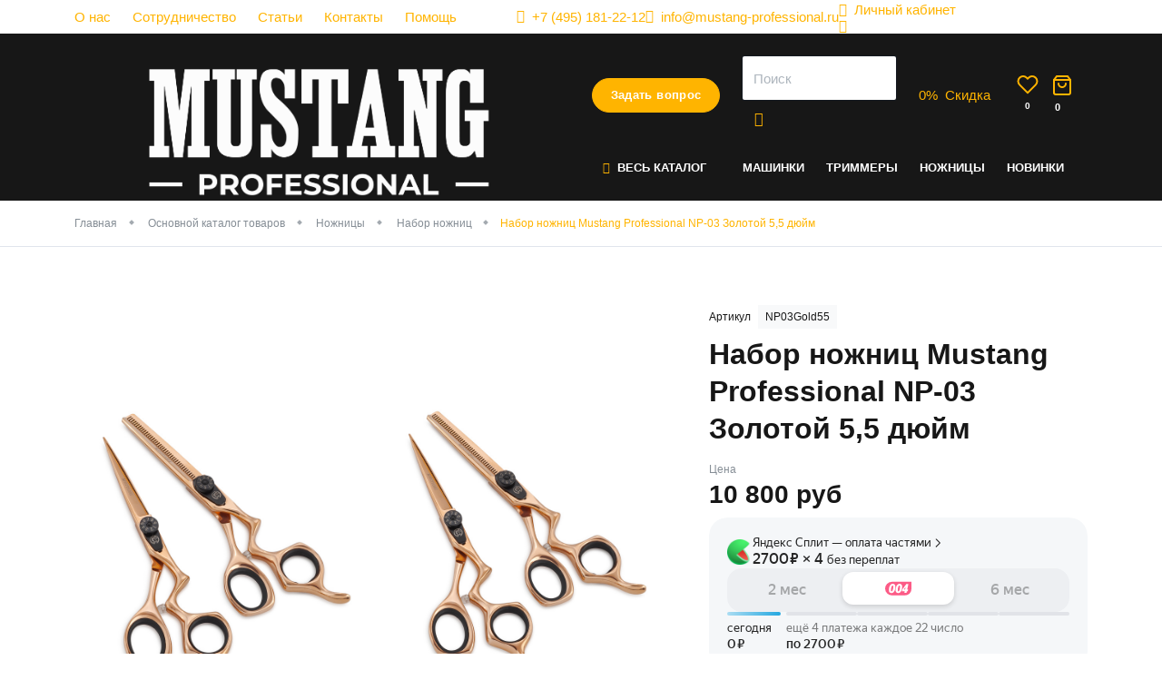

--- FILE ---
content_type: text/html; charset=utf-8
request_url: https://mustang-professional.ru/catalog/nozhnicy/nabor-nozhnic/nabor-nozhnic-mustang-professional-np-03-zolotoj-5-5-dyujm
body_size: 16038
content:

<!DOCTYPE html>
<html lang="ru">
	<head>
        <!-- meta тэги -->
        
<title>Набор ножниц Mustang Professional NP-03 Золотой 5,5 дюйм купить на сайте Mustang Professional | цена, отзывы, характеристики</title>

<meta charset="UTF-8">
<meta name="viewport" content="width=device-width, user-scalable=no, initial-scale=1, shrink-to-fit=no">
<meta http-equiv="X-UA-Compatible" content="ie=edge" />
<meta name="msapplication-TileColor" content="#2d89ef">
<meta name="theme-color" content="#4188c9">
<meta name="apple-mobile-web-app-status-bar-style" content="black-translucent">
<meta name="apple-mobile-web-app-capable" content="yes">
<meta name="mobile-web-app-capable" content="yes">
<meta name="HandheldFriendly" content="True">
<meta name="MobileOptimized" content="320">
<meta name="author" lang="ru" content="Гладков Никита [link@mimika-team.ru]">

<!-- Запрет на индекчацию страниц с фильтром -->

<!-- Запрет на индекчацию страниц поиска -->

<!--
    Favicon
 -->
<link rel="icon" type="image/png" sizes="32x32" href="/html/mustang/app/_src/img/favicon.png">
<link rel="icon" type="image/svg+xml" href="/html/mustang/app/_src/img/favicon.svg" >

<!--
    СЕО
-->
<meta name="description" content="Набор ножниц Mustang Professional NP-03 Золотой 5,5 дюйм в наличии и под заказ от производителя. По выгодной цене оптом от Mustang Professional">
<meta name="keywords" content="">

    <link rel="canonical" href="https://mustang-professional.ru/catalog/nozhnicy/nabor-nozhnic/nabor-nozhnic-mustang-professional-np-03-zolotoj-5-5-dyujm" />

<!--
    Пагинация
-->


<!-- Twitter -->
<meta name="twitter:card" content="summary" />
<meta name="twitter:description" content="Набор ножниц Mustang Professional NP-03 Золотой 5,5 дюйм в наличии и под заказ от производителя. По выгодной цене оптом от Mustang Professional" />
<meta name="twitter:title" content="Набор ножниц Mustang Professional NP-03 Золотой 5,5 дюйм купить на сайте Mustang Professional | цена, отзывы, характеристики" />

<meta name="twitter:image" content="/images/cms/data/import_files/0b/0bbe6522dc0a11ec9cbc00259093d83f_dd372403806f11edb43bcf8b0258069a.jpg" />

<!--
    Шаринг в соцсетях
-->
            <meta property="og:url" content="https://mustang-professional.ru/catalog/nozhnicy/nabor-nozhnic/nabor-nozhnic-mustang-professional-np-03-zolotoj-5-5-dyujm" />
            <meta property="og:site_name" content="Mustang Professional" />
            <meta property="og:locale" content="ru" />
            <meta property="og:title" content="Набор ножниц Mustang Professional NP-03 Золотой 5,5 дюйм купить на сайте Mustang Professional | цена, отзывы, характеристики" />
            <meta property="og:description" content="Набор ножниц Mustang Professional NP-03 Золотой 5,5 дюйм в наличии и под заказ от производителя. По выгодной цене оптом от Mustang Professional" />
            <meta property="og:image" content="https://mustang-professional.ru/images/cms/data/import_files/0b/0bbe6522dc0a11ec9cbc00259093d83f_dd372403806f11edb43bcf8b0258069a.jpg" />
            <meta property="og:type" content="product" />
    

<link rel="preconnect" href="https://fonts.googleapis.com">
<link rel="preconnect" href="https://fonts.gstatic.com" crossorigin>
        <link rel="stylesheet" href="/html/mustang/app/_src/css/libs/tabler.css">
        <link rel="stylesheet" href="/html/mustang/app/_src/css/mustang.css?v=2.772">
        <link rel="stylesheet" href="/html/mustang/app/_src/css/mustang.tabler.css?v=2.772">
	<script type="text/javascript">var VK_price_list_id = 285127;</script><meta name="facebook-domain-verification" content="imrd7lnjr22xpdiq28mpqr9p2d2idi" /><meta name="google-site-verification" content="WSfB_y6sf-ovtjRgWkJ08Z1kxTGkU5-IZBpmWY2jCiU" /></head>

    <body data-module="catalog" data-method="object">

    

    
    <div class="wrapper">
        


<div class="topbar-wrap text-white d-none d-md-block">
    <div class="container">
        <div class="topbar topbar-menu d-md-flex align-items-center">
            <div class="d-flex mr-auto">
                
    <ul class="nav d-none d-md-flex">
                    
            <li class="nav-item p-0 mr-5 ">
                <a href="/o-kompanii">О нас</a>
            </li>
                    
            <li class="nav-item p-0 mr-5 ">
                <a href="/partners">Сотрудничество</a>
            </li>
                    
            <li class="nav-item p-0 mr-5 ">
                <a href="/articles">Статьи</a>
            </li>
                    
            <li class="nav-item p-0 mr-5 ">
                <a href="/contacts">Контакты</a>
            </li>
                    
            <li class="nav-item p-0 mr-5 ">
                <a href="https://mustang-professional.ru/help">Помощь</a>
            </li>
            </ul>
            </div>

            <a rel="nofollow" href="tel:+74951812212" class="d-none d-sm-flex align-items-center"><i class="fe fe-phone mr-2"></i><span class="d-none d-lg-inline">+7 (495) 181-22-12</span></a>
            <a rel="nofollow" href="mailto:info@mustang-professional.ru" class="d-none d-sm-flex align-items-center"><i class="fe fe-mail mr-2"></i><span class="d-none d-lg-inline">info@mustang-professional.ru</span></a>
            
<div data-role="account-preview"
      data-state="guest"
>
    <div data-target="guest">
        <a href="javascript:void(0)" class="d-flex align-items-center"
           data-toggle="modal"
           data-url="/?transform=layout/modals/login"
        >
            <i class="fe fe-user mr-2"></i><span>Личный кабинет</span>
        </a>
    </div>

    <div data-target="auth">
        <a class="d-flex align-items-center"
           title="Личный кабинет"
           href="/users/settings"
        >
            <i class="fe fe-user mr-2"></i><span data-role="account-login"></span>
        </a>
    </div>
</div>
            <div class="header__socials">
                                    <a href="https://wa.me/79256336370?text=Заказать%20товар%20Mustang%20" onclick="rmsTracking.btn.click(this); return false;" data-goal="whatsapp_click">
                        <img class="footer__socials-icon footer__socials-icon--wa lazyload"
                             width='29'
                             height='29'
                             data-src='/html/mustang/app/_src/img/icons/wa.svg'
                             alt='иконка соц.сети'
                        />
                    </a>
                
                                    <a href="https://t.me/parimir1" onclick="rmsTracking.btn.click(this); return false;" data-goal="telegramchannel_click">
                        <img class="footer__socials-icon footer__socials-icon--telegram lazyload"
                             width='30'
                             height='26'
                             data-src='/html/mustang/app/_src/img/icons/tlg.svg'
                             alt='иконка соц.сети'
                        />
                    </a>
                
                                    <a href="https://vk.com/mustangprof" onclick="rmsTracking.btn.click(this); return false;" data-goal="vk_click">
                        <img class="footer__socials-icon footer__socials-icon--wk lazyload"
                             width='37'
                             height='21'
                             data-src='/html/mustang/app/_src/img/icons/vk.svg'
                             alt='иконка соц.сети'
                        />
                    </a>
                
                                    <a href="https://max.ru/parimir" onclick="rmsTracking.btn.click(this); return false;" data-goal="max_click">
                        <img class="footer__socials-icon footer__socials-icon--wk lazyload"
                             width='37'
                             height='21'
                             data-src='/html/mustang/app/_src/img/icons/max-2.svg'
                             alt='иконка соц.сети'
                        />
                    </a>
                            </div>
        </div>
    </div>
</div>

<div class="header-wrap">
    <header class="bg-dark text-white">
        <div class="container ">
            <div class="row justify-content-between align-items-center align-items-md-start position-relative">
                <div class="col col-logo d-flex">
                    <div class="logo">
                                                    <a href="/">
                                <picture>

                                    <img class="w-100 h-auto"
                                         alt="“Mustang Professional” - интернет-магазин инструментов для парикмахеров"
                                         title="“Mustang Professional” - интернет-магазин инструментов для парикмахеров"
                                         src="/html/mustang/app/_src/img/logo/logo-1542.png"
                                         width="292"
                                         height="98">
                                </picture>
                            </a>
                                            </div>
                </div>
                <div class="col col-nav d-flex flex-column position-static pt-md-5">
                    <div class="my-md-0 my-3">
                        <div class="d-flex align-items-center justify-content-end">
                            <!--<div class="phone mr-5 text-nowrap d-none d-xl-block"></div>-->
                            <div class="callback d-none d-lg-block">
                                <a class="btn btn-pill btn-yellow text-nowrap"
                                   data-toggle="modal"
                                   rel="nofollow"
                                   data-url="/?transform=layout/modals/call"
                                   href="javascript:void(0)">Задать вопрос</a>
                            </div>

                            <div class="search flex-grow-1 mx-md-5 d-none d-md-block">
                                
<form action="/search/searchProducts/" class="d-none d-md-block">
    <div class="form-group mb-0">
        <input class="form-control"
               type="text"
               required=""
               data-role="search-hints"
               name="query"
               placeholder="Поиск">

        <button class="btn btn-icon btn-link" type="submit">
            <i class="fe fe-search"></i>
        </button>
    </div>
</form>                            </div>

                                                            <div class="discount d-none d-lg-block mr-lg-5">
                                    <a href="javascript:void(0)" rel="nofollow" class="d-flex align-items-center" data-url="/?transform=layout/modals/discount-rules" data-toggle="modal">
                                        <div class="header-icon mr-2"><span data-role="discount-status">0</span>%</div>
                                        <div class="d-none d-lg-block">
                                            <div>Скидка</div>
                                        </div>
                                    </a>
                                </div>
                            
                            <a href="javascript:void(0)" class="p-0 d-lg-none toggle-mobile-menu btn-link btn btn-icon" onclick="rms.menu.mobile.toggle('personal')">
                                <div class="header-icon mr-2">
                                    <svg xmlns="http://www.w3.org/2000/svg" width="24" height="24" viewBox="0 0 24 24" fill="none" stroke="currentColor" stroke-width="2" stroke-linecap="round" stroke-linejoin="round" class="feather feather-user"><path d="M20 21v-2a4 4 0 0 0-4-4H8a4 4 0 0 0-4 4v2"></path><circle cx="12" cy="7" r="4"></circle></svg>                                </div>
                            </a>

                            <a href="/emarket/wishlist/"
                               class="p-0 toggle-mobile-menu btn-link btn btn-icon"
                            >
                                <div class="header-icon mr-2">
                                    <svg xmlns="http://www.w3.org/2000/svg" width="24" height="24" viewBox="0 0 24 24" fill="none" stroke="currentColor" stroke-width="2" stroke-linecap="round" stroke-linejoin="round" class="feather feather-heart"><path d="M20.84 4.61a5.5 5.5 0 0 0-7.78 0L12 5.67l-1.06-1.06a5.5 5.5 0 0 0-7.78 7.78l1.06 1.06L12 21.23l7.78-7.78 1.06-1.06a5.5 5.5 0 0 0 0-7.78z"></path></svg>                                    <span class="badge" data-role="wishlist-amount">0</span>
                                </div>
                            </a>

                            <div class="basket">
                                <a href="/emarket/cart/" class="d-flex align-items-center">
                                    <div class="header-icon mr-2">
                                        <svg xmlns="http://www.w3.org/2000/svg" width="24" height="24" viewBox="0 0 24 24" fill="none" stroke="currentColor" stroke-width="2" stroke-linecap="round" stroke-linejoin="round" class="feather feather-shopping-bag"><path d="M6 2L3 6v14a2 2 0 0 0 2 2h14a2 2 0 0 0 2-2V6l-3-4z"></path><line x1="3" y1="6" x2="21" y2="6"></line><path d="M16 10a4 4 0 0 1-8 0"></path></svg>                                        <span class="badge" data-role="basket-amount">0</span>
                                    </div>
                                </a>
                            </div>

                            <a href="javascript:void(0)" class="p-0 d-lg-none toggle-mobile-menu btn-link btn btn-icon" onclick="rms.menu.mobile.toggle('catalog')">
                                <div class="header-icon">
                                    <svg xmlns="http://www.w3.org/2000/svg" width="24" height="24" viewBox="0 0 24 24" fill="none" stroke="currentColor" stroke-width="2" stroke-linecap="round" stroke-linejoin="round" class="feather feather-menu"><line x1="3" y1="12" x2="21" y2="12"></line><line x1="3" y1="6" x2="21" y2="6"></line><line x1="3" y1="18" x2="21" y2="18"></line></svg>                                </div>
                            </a>
                        </div>
                    </div>

                    <div class="mt-4 d-none d-lg-flex">
                        <div id="catalog-navigation" class="mr-4">
                            
    <ul class="nav">
        <li class="nav-item position-static">
            <a class="nav-link nav-link-submenu text-nowrap" href="/catalog"><i class="fe fe-menu text-yellow mr-2"></i>Весь Каталог</a>
            <div class="nav-submenu nav-mega-submenu">
                <div class="menu-columns">
                                            <div class="menu-column mb-2">
                            <div class="nav-mega-submenu-title"><a href="/catalog/mashinki-dlya-strizhki">Машинки для стрижки</a></div>

                                                    </div>
                                            <div class="menu-column mb-2">
                            <div class="nav-mega-submenu-title"><a href="/catalog/trimmery">Триммеры</a></div>

                                                    </div>
                                            <div class="menu-column mb-2">
                            <div class="nav-mega-submenu-title"><a href="/catalog/nozhnicy">Ножницы</a></div>

                                                            
    <ul class="mt-2">
                    <li class="nav-item">
                <a class="nav-link nav-link-submenu " href="/catalog/nozhnicy/nabor-nozhnic">Набор ножниц</a>
            </li>
                    <li class="nav-item">
                <a class="nav-link nav-link-submenu " href="/catalog/nozhnicy/pryamye-nozhnicy">Прямые ножницы</a>
            </li>
                    <li class="nav-item">
                <a class="nav-link nav-link-submenu " href="/catalog/nozhnicy/filirovachnye-nozhnicy">Филировочные ножницы</a>
            </li>
            </ul>
                                                    </div>
                                            <div class="menu-column mb-2">
                            <div class="nav-mega-submenu-title"><a href="/catalog/feny">Фены</a></div>

                                                    </div>
                                            <div class="menu-column mb-2">
                            <div class="nav-mega-submenu-title"><a href="/catalog/utyuzhki-dlya-volos">Утюжки для волос</a></div>

                                                    </div>
                                            <div class="menu-column mb-2">
                            <div class="nav-mega-submenu-title"><a href="/catalog/plojki">Плойки</a></div>

                                                    </div>
                                            <div class="menu-column mb-2">
                            <div class="nav-mega-submenu-title"><a href="/catalog/brashingi">Брашинги</a></div>

                                                    </div>
                                            <div class="menu-column mb-2">
                            <div class="nav-mega-submenu-title"><a href="/catalog/wetki">Щетки</a></div>

                                                    </div>
                                            <div class="menu-column mb-2">
                            <div class="nav-mega-submenu-title"><a href="/catalog/rascheski">Расчески</a></div>

                                                            
    <ul class="mt-2">
                    <li class="nav-item">
                <a class="nav-link nav-link-submenu " href="/catalog/rascheski/rascheski-s-ruchkoj">Расчески с ручкой</a>
            </li>
                    <li class="nav-item">
                <a class="nav-link nav-link-submenu " href="/catalog/rascheski/greben-dlya-volos">Гребень для волос</a>
            </li>
                    <li class="nav-item">
                <a class="nav-link nav-link-submenu " href="/catalog/rascheski/rascheski-dlya-melirovaniya">Расчески для мелирования</a>
            </li>
                    <li class="nav-item">
                <a class="nav-link nav-link-submenu " href="/catalog/rascheski/rabochie">Расчески рабочие</a>
            </li>
                    <li class="nav-item">
                <a class="nav-link nav-link-submenu " href="/catalog/rascheski/rascheski-s-hvostom">Расчески с хвостом</a>
            </li>
                    <li class="nav-item">
                <a class="nav-link nav-link-submenu " href="/catalog/rascheski/nabory-raschesok">Наборы расчесок</a>
            </li>
            </ul>
                                                    </div>
                                            <div class="menu-column mb-2">
                            <div class="nav-mega-submenu-title"><a href="/catalog/opasnaya-britva">Опасная бритва</a></div>

                                                    </div>
                                            <div class="menu-column mb-2">
                            <div class="nav-mega-submenu-title"><a href="/catalog/instrumenty-dlya-okrashivaniya">Инструменты для окрашивания</a></div>

                                                            
    <ul class="mt-2">
                    <li class="nav-item">
                <a class="nav-link nav-link-submenu " href="/catalog/instrumenty-dlya-okrashivaniya/aksessuary-dlya-okrashivaniya">Аксессуары для окрашивания</a>
            </li>
                    <li class="nav-item">
                <a class="nav-link nav-link-submenu " href="/catalog/instrumenty-dlya-okrashivaniya/lopatki-dlya-melirovaniya">Лопатки для мелирования</a>
            </li>
                    <li class="nav-item">
                <a class="nav-link nav-link-submenu " href="/catalog/instrumenty-dlya-okrashivaniya/planshety">Планшеты</a>
            </li>
                    <li class="nav-item">
                <a class="nav-link nav-link-submenu " href="/catalog/instrumenty-dlya-okrashivaniya/venchiki">Венчики</a>
            </li>
                    <li class="nav-item">
                <a class="nav-link nav-link-submenu " href="/catalog/instrumenty-dlya-okrashivaniya/miski">Миски</a>
            </li>
                    <li class="nav-item">
                <a class="nav-link nav-link-submenu " href="/catalog/instrumenty-dlya-okrashivaniya/kisti-dlya-okrashivaniya">Кисти для окрашивания</a>
            </li>
            </ul>
                                                    </div>
                                            <div class="menu-column mb-2">
                            <div class="nav-mega-submenu-title"><a href="/catalog/aksessuary-dlya-volos">Аксессуары для волос</a></div>

                                                            
    <ul class="mt-2">
                    <li class="nav-item">
                <a class="nav-link nav-link-submenu " href="/catalog/aksessuary-dlya-volos/zazhimy">Зажимы</a>
            </li>
                    <li class="nav-item">
                <a class="nav-link nav-link-submenu " href="/catalog/aksessuary-dlya-volos/shpil-ki">Шпильки</a>
            </li>
                    <li class="nav-item">
                <a class="nav-link nav-link-submenu " href="/catalog/aksessuary-dlya-volos/rezinki">Резинки</a>
            </li>
                    <li class="nav-item">
                <a class="nav-link nav-link-submenu " href="/catalog/aksessuary-dlya-volos/nevidimki">Невидимки</a>
            </li>
            </ul>
                                                    </div>
                                            <div class="menu-column mb-2">
                            <div class="nav-mega-submenu-title"><a href="/catalog/parikmaherskie-aksessuary">Парикмахерские аксессуары</a></div>

                                                            
    <ul class="mt-2">
                    <li class="nav-item">
                <a class="nav-link nav-link-submenu " href="/catalog/parikmaherskie-aksessuary/sumki-i-kejsy-dlya-parikmaherov">Сумки и кейсы для парикмахеров</a>
            </li>
                    <li class="nav-item">
                <a class="nav-link nav-link-submenu " href="/catalog/parikmaherskie-aksessuary/peleriny-parikmaherskie">Пелерины парикмахерские</a>
            </li>
                    <li class="nav-item">
                <a class="nav-link nav-link-submenu " href="/catalog/parikmaherskie-aksessuary/raspyliteli">Распылители</a>
            </li>
                    <li class="nav-item">
                <a class="nav-link nav-link-submenu " href="/catalog/parikmaherskie-aksessuary/smetki">Сметки</a>
            </li>
                    <li class="nav-item">
                <a class="nav-link nav-link-submenu " href="/catalog/parikmaherskie-aksessuary/magnitnye-braslety">Магнитные браслеты</a>
            </li>
                    <li class="nav-item">
                <a class="nav-link nav-link-submenu " href="/catalog/parikmaherskie-aksessuary/bizhuteriya">Бижутерия</a>
            </li>
            </ul>
                                                    </div>
                                            <div class="menu-column mb-2">
                            <div class="nav-mega-submenu-title"><a href="/catalog/parikmaherskoe-oborudovanie">Парикмахерское оборудование</a></div>

                                                    </div>
                                            <div class="menu-column mb-2">
                            <div class="nav-mega-submenu-title"><a href="/catalog/fartuki-i-pen-yuary">Фартуки и пеньюары</a></div>

                                                            
    <ul class="mt-2">
                    <li class="nav-item">
                <a class="nav-link nav-link-submenu " href="/catalog/fartuki-i-pen-yuary/pen-yuary-parikmaherskie">Пеньюары парикмахерские</a>
            </li>
                    <li class="nav-item">
                <a class="nav-link nav-link-submenu " href="/catalog/fartuki-i-pen-yuary/fartuki-parikmaherskie">Фартуки парикмахерские</a>
            </li>
            </ul>
                                                    </div>
                                            <div class="menu-column mb-2">
                            <div class="nav-mega-submenu-title"><a href="/catalog/odezhda">Одежда</a></div>

                                                    </div>
                                            <div class="menu-column mb-2">
                            <div class="nav-mega-submenu-title"><a href="/catalog/rashodnye-materialy">Расходные материалы</a></div>

                                                    </div>
                                    </div>
            </div>
        </li>
    </ul>
                        </div>
                        <div id="main-navigation">
                            
    <ul class="nav">
                    
            <li class="nav-item">
                <a class="nav-link 0 "
                   href="/catalog/mashinki-dlya-strizhki">Машинки                </a>
            </li>
                    
            <li class="nav-item">
                <a class="nav-link 0 "
                   href="/catalog/trimmery">Триммеры                </a>
            </li>
                    
            <li class="nav-item">
                <a class="nav-link 3 "
                   href="/catalog/nozhnicy">Ножницы                </a>
            </li>
                    
            <li class="nav-item">
                <a class="nav-link 0 "
                   href="/catalog/novinki-5812">Новинки                </a>
            </li>
            </ul>
                        </div>
                    </div>
                </div>
            </div>
        </div>
    </header>

    </div>

        

<main>
    

    
    
            <div class="breadcrumb-section border-bottom">
        <div class="container">
            <nav>
                <ol class="breadcrumb d-none d-md-flex">
                                                                        <li class="breadcrumb-item">
                                <a href="/">Главная</a>
                            </li>
                                                                                                <li class="breadcrumb-item">
                                <a href="/catalog">Основной каталог товаров</a>
                            </li>
                                                                                                <li class="breadcrumb-item">
                                <a href="/catalog/nozhnicy">Ножницы</a>
                            </li>
                                                                                                <li class="breadcrumb-item">
                                <a href="/catalog/nozhnicy/nabor-nozhnic">Набор ножниц</a>
                            </li>
                                                                                                <li class="breadcrumb-item active">Набор ножниц Mustang Professional NP-03 Золотой 5,5 дюйм</li>
                                                            </ol>
            </nav>
        </div>
    </div>

    
    <script type="application/ld+json">{"@context":"http:\/\/schema.org","@type":"BreadcrumbList","itemListElement":[{"@type":"ListItem","position":1,"item":{"@id":"\/","name":"\u0413\u043b\u0430\u0432\u043d\u0430\u044f"}},{"@type":"ListItem","position":2,"item":{"@id":"\/catalog","name":"\u041e\u0441\u043d\u043e\u0432\u043d\u043e\u0439 \u043a\u0430\u0442\u0430\u043b\u043e\u0433 \u0442\u043e\u0432\u0430\u0440\u043e\u0432"}},{"@type":"ListItem","position":3,"item":{"@id":"\/catalog\/nozhnicy","name":"\u041d\u043e\u0436\u043d\u0438\u0446\u044b"}},{"@type":"ListItem","position":4,"item":{"@id":"\/catalog\/nozhnicy\/nabor-nozhnic","name":"\u041d\u0430\u0431\u043e\u0440 \u043d\u043e\u0436\u043d\u0438\u0446"}},{"@type":"ListItem","position":5,"item":{"@id":"\/catalog\/nozhnicy\/nabor-nozhnic\/nabor-nozhnic-mustang-professional-np-03-zolotoj-5-5-dyujm","name":"\u041d\u0430\u0431\u043e\u0440 \u043d\u043e\u0436\u043d\u0438\u0446 Mustang Professional NP-03 \u0417\u043e\u043b\u043e\u0442\u043e\u0439 5,5 \u0434\u044e\u0439\u043c"}}]}</script>
    


    <div class="my-0 my-md-7 ">
        
<div class="page-section page-section-object mt-md-8">
    <div class="container">
        <div class="row no-gutters mb-7">
            <div class="col-md-6 col-lg-7">
                <div class="page-section-images">
                    <div class="object-item-stickers p-3 p-md-5">
                        
                    </div>

                    <div class="row no-gutters">
                        <div class="col col-gallery-thumbs d-none d-lg-block">
                            <div class="object-images-previewitems-wrap">
                                <div class="object-images-previewitems">
                                                                            <div class="content-gallery-previewitem mb-2"
                                             data-role="slider-thumb"
                                             data-num="0">
                                            <img src="/images/cms/data/import_files/0b/0bbe6522dc0a11ec9cbc00259093d83f_dd372403806f11edb43bcf8b0258069a.jpg"/>
                                        </div>
                                                                            <div class="content-gallery-previewitem mb-2"
                                             data-role="slider-thumb"
                                             data-num="1">
                                            <img src="/images/cms/data/import_files/0b/0bbe6522dc0a11ec9cbc00259093d83f_dd4efaf7806f11edb43bcf8b0258069a.jpg"/>
                                        </div>
                                                                            <div class="content-gallery-previewitem mb-2"
                                             data-role="slider-thumb"
                                             data-num="2">
                                            <img src="/images/cms/data/import_files/0b/0bbe6522dc0a11ec9cbc00259093d83f_dd705778806f11edb43bcf8b0258069a.jpg"/>
                                        </div>
                                                                            <div class="content-gallery-previewitem mb-2"
                                             data-role="slider-thumb"
                                             data-num="3">
                                            <img src="/images/cms/data/import_files/0b/0bbe6522dc0a11ec9cbc00259093d83f_75db832f5cb511f080eebc24118b7287.jpg"/>
                                        </div>
                                                                    </div>
                            </div>
                        </div>
                        <div class="col flex-grow-1">
                            <div class="object-images-wrap pl-md-3 mb-4">
                                <div class="object-images">
                                                                            <div class="object-images-item">
                                            <a class="product-gallery-photo" href="/images/cms/data/import_files/0b/0bbe6522dc0a11ec9cbc00259093d83f_dd372403806f11edb43bcf8b0258069a.jpg" rel="group">
                                                <img src="/images/cms/data/import_files/0b/0bbe6522dc0a11ec9cbc00259093d83f_dd372403806f11edb43bcf8b0258069a.jpg"
                                                     alt="Набор ножниц - Набор ножниц Mustang Professional NP-03 Золотой 5,5 дюйм Фото 1"
                                                     title="Набор ножниц - Набор ножниц Mustang Professional NP-03 Золотой 5,5 дюйм Фото 1"
                                                     />
                                            </a>
                                        </div>
                                                                                                                    <div class="object-images-item">
                                            <a class="product-gallery-photo" href="/images/cms/data/import_files/0b/0bbe6522dc0a11ec9cbc00259093d83f_dd4efaf7806f11edb43bcf8b0258069a.jpg" rel="group">
                                                <img src="/images/cms/data/import_files/0b/0bbe6522dc0a11ec9cbc00259093d83f_dd4efaf7806f11edb43bcf8b0258069a.jpg"
                                                     alt="Набор ножниц - Набор ножниц Mustang Professional NP-03 Золотой 5,5 дюйм Фото 2"
                                                     title="Набор ножниц - Набор ножниц Mustang Professional NP-03 Золотой 5,5 дюйм Фото 2"
                                                     />
                                            </a>
                                        </div>
                                                                                                                    <div class="object-images-item">
                                            <a class="product-gallery-photo" href="/images/cms/data/import_files/0b/0bbe6522dc0a11ec9cbc00259093d83f_dd705778806f11edb43bcf8b0258069a.jpg" rel="group">
                                                <img src="/images/cms/data/import_files/0b/0bbe6522dc0a11ec9cbc00259093d83f_dd705778806f11edb43bcf8b0258069a.jpg"
                                                     alt="Набор ножниц - Набор ножниц Mustang Professional NP-03 Золотой 5,5 дюйм Фото 3"
                                                     title="Набор ножниц - Набор ножниц Mustang Professional NP-03 Золотой 5,5 дюйм Фото 3"
                                                     />
                                            </a>
                                        </div>
                                                                                                                    <div class="object-images-item">
                                            <a class="product-gallery-photo" href="/images/cms/data/import_files/0b/0bbe6522dc0a11ec9cbc00259093d83f_75db832f5cb511f080eebc24118b7287.jpg" rel="group">
                                                <img src="/images/cms/data/import_files/0b/0bbe6522dc0a11ec9cbc00259093d83f_75db832f5cb511f080eebc24118b7287.jpg"
                                                     alt="Набор ножниц - Набор ножниц Mustang Professional NP-03 Золотой 5,5 дюйм Фото 4"
                                                     title="Набор ножниц - Набор ножниц Mustang Professional NP-03 Золотой 5,5 дюйм Фото 4"
                                                     />
                                            </a>
                                        </div>
                                                                                                            </div>
                            </div>
                        </div>
                    </div>
                </div>

            </div>

            <div class="col-md-6 col-lg-5 pl-md-7" data-id="6317">
                                    <div class="d-flex small align-items-center mb-2">
                        <div class="mr-2">Артикул</div>
                        <div class="artikul bg-light py-1 px-2">NP03Gold55</div>
                    </div>
                
                <h1 class="object-name mb-3">Набор ножниц Mustang Professional NP-03 Золотой 5,5 дюйм</h1>

                <div class="mb-5">
                    <small class="text-muted">Цена</small>
                    <div class="object-price leading-tight">
                        <div class="d-flex align-items-baseline position-relative">
                            <div class="object-actual-price font-weight-bold h2 mr-3 leading-tight text-nowrap mb-0"><span
                                        data-type="offer-actual-price">10 800</span>
                                руб
                            </div>

                            
                            
                        </div>
                    </div>

                                            <div id="yandex-split-container" class="my-2"></div>
                        <script src="https://pay.yandex.ru/sdk/v1/pay.js" onload="onYaPayLoad()" async></script>
                        <script>
                            function onYaPayLoad() {
                                const YaPay = window.YaPay;

                                const paymentData = {
                                    env: YaPay.PaymentEnv.Sandbox,
                                    version: 4,
                                    currencyCode: YaPay.CurrencyCode.Rub,
                                    merchantId: '6381305a-eff0-43dd-abdb-9e6e594446ab',
                                    totalAmount: '10800',
                                    availablePaymentMethods: ['SPLIT'],
                                };

                                YaPay.createSession(
                                    paymentData, {
                                        onPayButtonClick: () => {},
                                        onFormOpenError: () => {},
                                    }
                                )
                                    .then(
                                        function (paymentSession) {
                                            paymentSession.mountWidget(
                                                document.querySelector('#yandex-split-container'),
                                                {
                                                    widgetType: YaPay.WidgetType.Ultimate,
                                                    widgetTheme: YaPay.WidgetTheme.Light,
                                                    borderRadius: 20,
                                                    padding: YaPay.WidgetPaddingType.Default,
                                                    withOutline: false,
                                                    widgetBackground: YaPay.WidgetBackgroundType.Default,
                                                    hideWidgetHeader: false,
                                                    widgetSize: YaPay.WidgetSize.Medium,
                                                }
                                            )
                                        })
                                    .catch(
                                        function (err) {
                                            console.log(err);
                                        }
                                    );
                            }
                        </script>
                    
                                    </div>


                

                
                <!-- Информация о рассрочке -->
                
                                    <div class="object-not-available mb-5">
                        <div class="text-muted mb-4">
                            Товара нет в наличии
                        </div>

                        <div class="row row-sm">
                            <div class="col-md-12">
                                <button class="object-oneclick-btn btn btn-pill btn-outline-primary btn-block"
                                        data-url="/?transform=layout/modals/available"
                                        data-init-values='[{"deal_uf_crm_63a2be62e8b84":"Набор ножниц Mustang Professional NP-03 Золотой 5,5 дюйм", "deal_uf_crm_63a2be62ef607": "NP03Gold55"}]'
                                        data-toggle="modal"
                                >
                                    Уведомить о поступлении
                                </button>
                            </div>
                        </div>
                    </div>
                

                <!-- Акции -->
                
                
                <!-- Табы -->
                                    <div class="object-info mt-4 mt-md-5 mb-2">
                        <ul class="nav-tabs m-0" role="tablist">

                                                            <li class="nav-item">
                                    <a class="nav-link mx-6"
                                       data-toggle="tab"
                                       href="#object-description">Описание</a>
                                </li>
                            
                                                            <li class="nav-item">
                                    <a class="nav-link mx-6"
                                       data-toggle="tab"
                                       href="#object-props">Характеристики</a>
                                </li>
                                                    </ul>

                        <div class="tab-content py-5">
                                                            <div class="tab-pane" id="object-description" role="tabpanel">
                                    <div data-role="toggle-text">
                                        Отличный рабочий набор. Высокоуглеродистая сталь с твердостью 60 HRC помогает инструментам хорошо держать заточку. Угол заточки 40° позволяет делать скользящий срез. Супер эргономичная форма для настоящих трудоголиков и любителей креатива. <br />
Вы можете выбрать инструменты в черном или золотом цвете. <br />
Работайте в разных техниках и получайте удовольствие от творческого процесса.<br />
Купить набор ножниц Mustang Professional NP-03 Вы можете в нашем интернет-магазине. Оплата онлайн или при получении товара. Быстрая доставка по всей России. Перед покупкой Вы всегда можете ознакомиться с отзывами о товаре на нашем сайте.                                    </div>
                                </div>
                            
                                                            <div class="tab-pane" id="object-props" role="tabpanel">
                                    <div class="object-props mb-6">
                                                                                                                                    <div class="object-prop row">
                                                    <div class="col-md-3">
                                                        <div class="object-prop-label">Тип:</div>
                                                    </div>
                                                    <div class="col-md-9">Наборы ножниц</div>
                                                </div>
                                                                                                                                                                                <div class="object-prop row">
                                                    <div class="col-md-3">
                                                        <div class="object-prop-label">Тип упаковки:</div>
                                                    </div>
                                                    <div class="col-md-9">пенал</div>
                                                </div>
                                                                                                                                                                                <div class="object-prop row">
                                                    <div class="col-md-3">
                                                        <div class="object-prop-label">Материал:</div>
                                                    </div>
                                                    <div class="col-md-9">Сталь с повышенным содержанием хрома</div>
                                                </div>
                                                                                                                                                                                <div class="object-prop row">
                                                    <div class="col-md-3">
                                                        <div class="object-prop-label">Твердость:</div>
                                                    </div>
                                                    <div class="col-md-9">60HRC</div>
                                                </div>
                                                                                                                                                                                <div class="object-prop row">
                                                    <div class="col-md-3">
                                                        <div class="object-prop-label">Комплектация:</div>
                                                    </div>
                                                    <div class="col-md-9">пенал, ножницы, масло, расчёска, ключ</div>
                                                </div>
                                                                                                                                                                                <div class="object-prop row">
                                                    <div class="col-md-3">
                                                        <div class="object-prop-label">Угол заточки:</div>
                                                    </div>
                                                    <div class="col-md-9">40</div>
                                                </div>
                                                                                                                                                                                <div class="object-prop row">
                                                    <div class="col-md-3">
                                                        <div class="object-prop-label">Кол-во зубцов:</div>
                                                    </div>
                                                    <div class="col-md-9">38</div>
                                                </div>
                                                                                                                                                                                <div class="object-prop row">
                                                    <div class="col-md-3">
                                                        <div class="object-prop-label">Упор:</div>
                                                    </div>
                                                    <div class="col-md-9">литой</div>
                                                </div>
                                                                                                                                                                                <div class="object-prop row">
                                                    <div class="col-md-3">
                                                        <div class="object-prop-label">Длина полотна:</div>
                                                    </div>
                                                    <div class="col-md-9">5,5 дюймов</div>
                                                </div>
                                                                                                                                                                                <div class="object-prop row">
                                                    <div class="col-md-3">
                                                        <div class="object-prop-label">Форма ножниц:</div>
                                                    </div>
                                                    <div class="col-md-9">суперэргономика</div>
                                                </div>
                                                                                                                                                                                <div class="object-prop row">
                                                    <div class="col-md-3">
                                                        <div class="object-prop-label">Страна производства:</div>
                                                    </div>
                                                    <div class="col-md-9">КНР</div>
                                                </div>
                                                                                                                                                                                <div class="object-prop row">
                                                    <div class="col-md-3">
                                                        <div class="object-prop-label">Страна бренда:</div>
                                                    </div>
                                                    <div class="col-md-9">США</div>
                                                </div>
                                                                                                                                                                                <div class="object-prop row">
                                                    <div class="col-md-3">
                                                        <div class="object-prop-label">Страна Бренда:</div>
                                                    </div>
                                                    <div class="col-md-9">США</div>
                                                </div>
                                                                                                                        </div>
                                </div>
                                                    </div>
                    </div>
                
                <div class="d-inline-block mb-5 share_element position-relative">
                    
<div class="btn js_share btn-outline-primary mt-1">
    Поделиться
</div>
<div class="js_ya_share ml-3 text-center mb-3">
    <div class="js_share-close">
        <i class="fe fe-x"></i>
    </div>
    <script src="https://yastatic.net/share2/share.js"></script>
    <div class="ya-share2" data-curtain data-size="l" data-shape="round" data-services="vkontakte,telegram,whatsapp"></div>
</div>                </div>

                <!-- УТП -->
                <div class="object-utp mb-3 mb-md-5 p-4 p-md-5">
                                            <div class="utp-item">
                            <div class="icon">
                                <svg xmlns="http://www.w3.org/2000/svg" width="24" height="24" viewBox="0 0 24 24" fill="none" stroke="currentColor" stroke-width="2" stroke-linecap="round" stroke-linejoin="round" class="feather feather-package"><line x1="16.5" y1="9.4" x2="7.5" y2="4.21"></line><path d="M21 16V8a2 2 0 0 0-1-1.73l-7-4a2 2 0 0 0-2 0l-7 4A2 2 0 0 0 3 8v8a2 2 0 0 0 1 1.73l7 4a2 2 0 0 0 2 0l7-4A2 2 0 0 0 21 16z"></path><polyline points="3.27 6.96 12 12.01 20.73 6.96"></polyline><line x1="12" y1="22.08" x2="12" y2="12"></line></svg>                            </div>
                            <div>
                                <strong>Доставка — 1–3 дня по РФ</strong>
                            </div>
                        </div>
                                            <div class="utp-item">
                            <div class="icon">
                                <svg xmlns="http://www.w3.org/2000/svg" width="24" height="24" viewBox="0 0 24 24" fill="none" stroke="currentColor" stroke-width="2" stroke-linecap="round" stroke-linejoin="round" class="feather feather-credit-card"><rect x="1" y="4" width="22" height="16" rx="2" ry="2"></rect><line x1="1" y1="10" x2="23" y2="10"></line></svg>                            </div>
                            <div>
                                <strong>Гарантия возврата — 14 дней</strong>
                            </div>
                        </div>
                                            <div class="utp-item">
                            <div class="icon">
                                <svg xmlns="http://www.w3.org/2000/svg" width="24" height="24" viewBox="0 0 24 24" fill="none" stroke="currentColor" stroke-width="2" stroke-linecap="round" stroke-linejoin="round" class="feather feather-percent"><line x1="19" y1="5" x2="5" y2="19"></line><circle cx="6.5" cy="6.5" r="2.5"></circle><circle cx="17.5" cy="17.5" r="2.5"></circle></svg>                            </div>
                            <div>
                                <strong>Скидка 3% при оплате онлайн</strong>
                            </div>
                        </div>
                                    </div>
            </div>
        </div>

        <!-- Рекомендации -->
                <div data-type="product-relations" data-id="2926"></div>
        
        <!-- Просмотренные товары -->
        
        <!-- Смежные категории -->
                            

        <!-- Блок "Вопрос/ответ" -->
        <div class="mt-6" id="object-dialogs">
            <div class="row">
                <div class="col-md-9">
                    <div class="d-flex align-items-baseline">
                        <div class="h2 mr-3">Вопрос-ответ</div>
                        <div class="h4 ml-auto font-weight-light">Вопросов: 0</div>
                    </div>

                    <div class="border p-4 p-md-6 rounded">
                        <div data-role="dialogs-list">
                            
    <div data-role="section-placeholder" class="text-muted">
        Вопросов пока нет!
    </div>
                        </div>

                        <div data-role="dialog-form" class="py-6 py-md-6 border-top">
                            <div data-role="account-preview"
     data-state="guest"
>
    <div data-target="guest">
        <div class="d-flex align-items-center">
            <object class="mr-4">
                <svg width="41" height="41" viewBox="0 0 41 41" fill="none" xmlns="http://www.w3.org/2000/svg">
                    <path d="M20.5 0C9.2 0 0 9.2 0 20.5C0 31.8 9.2 41 20.5 41C31.8 41 41 31.8 41 20.5C41 9.2 31.8 0 20.5 0ZM20.5 39C10.3 39 2 30.7 2 20.5C2 10.3 10.3 2 20.5 2C30.7 2 39 10.3 39 20.5C38.9 30.7 30.7 38.9 20.5 39Z" fill="#888888"/>
                    <path d="M20.5 27.5C21.1 27.5 21.5 27 21.5 26.5L21.7999 9.60005C21.7999 9.30005 21.6999 8.90005 21.4 8.70005C21.1999 8.50005 20.8 8.30005 20.5 8.30005C20.2 8.30005 19.8 8.40005 19.6 8.70005C19.4 8.90005 19.2 9.30005 19.2 9.60005L19.5 26.5C19.5 27 19.9 27.5 20.5 27.5Z" fill="#888888"/>
                    <path d="M20.5 29.6C19.7 29.6 19 30.3 19 31.1C19 31.9 19.7 32.6 20.5 32.6C21.3 32.6 22 31.9 22 31.1C22 30.3 21.3 29.6 20.5 29.6Z" fill="#888888"/>
                </svg>
            </object>
            <div class="text-muted">
                Для того, чтобы задать вопрос о товаре <a href="javascript:void(0)" data-toggle="modal" data-url="/?transform=layout/modals/login">войдите</a> в личный кабинет.
            </div>
        </div>
    </div>

    <div data-target="auth">
        <div class="comments-add-comment d-flex mb-3">
            <div class="mr-5 d-none d-md-block">
                <div class="comments-item-avatar avatar avatar-xl">
                    <i class="fe fe-user"></i>
                </div>
            </div>

            <div class="w-100">
                <form id="add-dialog" action="/rmsProductDialogs/addDialog/6317/" method="POST">
                    <div class="form-group">

                        <textarea
                                class="form-control form-control-lg"
                                required
                                placeholder="Сформулируйте вопрос"
                                name="text"></textarea>

                        <!--
                            Страница
                        -->
                        <input name="source_page"
                               type="hidden"
                               value="/catalog/nozhnicy/nabor-nozhnic/nabor-nozhnic-mustang-professional-np-03-zolotoj-5-5-dyujm" />

                        <!--
                            UTM метки
                        -->
                        <input name="utm_source"
                               type="hidden"
                               value="" />

                        <input name="utm_medium"
                               type="hidden"
                               value="" />

                        <input name="utm_campaign"
                               type="hidden"
                               value="" />

                        <input name="utm_term"
                               type="hidden"
                               value="" />

                        <input name="utm_content"
                               type="hidden"
                               value="" />

                    </div>

                    <div class="mt-6 btn-list">
                        <button class="btn btn-yellow btn-lg">Опубликовать</button>
                    </div>
                </form>
            </div>
        </div>
    </div>
</div>                        </div>
                    </div>
                </div>
            </div>
        </div>
    </div>
</div>

<!-- Микроразметка -->
<script type="application/ld+json">
    {
        "@context": "http://schema.org",
        "@type": "Product",
        "description": "Набор ножниц Mustang Professional NP-03 Золотой 5,5 дюйм в наличии и под заказ от производителя. По выгодной цене оптом от Mustang Professional",
        "brand": "Mustang",
        "gtin" : "",
        "name": "Набор ножниц Mustang Professional NP-03 Золотой 5,5 дюйм",
        "url" : "https://mustang-professional.ru/catalog/nozhnicy/nabor-nozhnic/nabor-nozhnic-mustang-professional-np-03-zolotoj-5-5-dyujm",
        "sku" : "NP03Gold55",
        "image": "https://mustang-professional.ru/images/cms/data/import_files/0b/0bbe6522dc0a11ec9cbc00259093d83f_dd372403806f11edb43bcf8b0258069a.jpg",
        "offers": {
            "@type": "Offer",
            "availability": "http://schema.org/InStock",
            "price": "10800",
            "priceCurrency": "RUB"
        }
    }
</script>


<!-- Микроразметка -->
<script type="application/ld+json">
    { "@context" : "http://schema.org",
        "@type" : "Organization",
        "url" : "https://mustang-professional.ru",
        "logo" : "/images/mustang/logo-w-5.png",
        "description": "",
        "address" : {
            "@type" : "PostalAddress",
            "streetAddress" : "улица Складочная улица, 1, стр. 1, подъезд 2 (БЦ Станколит)",
            "addressLocality" : "Москва",
            "postalCode" : "127018",
            "addressCountry" : "Россия"},
        "telephone": "+7 (495) 181-22-12",
        "email": "info@mustang-professional.ru"
    }
</script>

<!--
    Трекинг
-->
<!-- Микроразметка для FB pixel -->
<script type="application/javascript">
    var FBDataLayer = {
        'content_ids': [6317],
        'content_type': 'product'
    };
</script><!-- Микроразметка для Retail Rocket -->
<script type="text/javascript">
    (window["rrApiOnReady"] = window["rrApiOnReady"] || []).push(function () {
        try {
            rrApi.view(6317);
        } catch (e) {
        }
    })
</script><!-- Микроразметка для Google Analytics Ecommerce -->
<script>
    try {
        dataLayer.push({ ecommerce: null });
        dataLayer.push({
            'ecommerce': {
                'detail': {
                    'actionField': {'list': 'Mustang Professional Набор ножниц'},
                    'products': [{
                        'name': 'Набор ножниц Mustang Professional NP-03 Золотой 5,5 дюйм',
                        'id': '6317',
                        'price': '10800.00'
                    }]
                }
            }
        });
    } catch (e) {
    }
</script>
<!-- Микроразметка для Mindbox -->
<script type="application/javascript">
    document.addEventListener('DOMContentLoaded', function() {
        try {
            mindbox('sync', {
                operation: 'customerViewProduct',
                data: {
                    viewProduct: {
                        price: "10800",
                        product: {
                            ids: {
                                mustangWebsite: "6317"
                            }
                        }
                    }
                }
            });
        } catch (e) {
            console.log('mindbox', e);
        }
    });

</script>
<!-- Микроразметка для Yandex Metrika -->
<script type="text/javascript">

    document.addEventListener('DOMContentLoaded', function () {
        ym(45271272, 'getClientID', function (clientID) {
            ym(45271272, 'reachGoal', 'productView');
        });
    });

    let addButtons = document.querySelectorAll('.object-buy-btn');

    try {
        if (addButtons.length > 0) {
            addButtons.forEach(function (button) {
                button.addEventListener('click', function () {
                    ym(45271272, 'reachGoal', 'addtocart')
                });
            });
        }
    } catch (e) {

    }


    /*try {
        window.dataLayer = window.dataLayer || [];

        window.dataLayer.push({
            "ecommerce": {
                "currencyCode": "RUB",
                "detail": {
                    "products": [
                        {
                            "id": "6317",
                            "name": "Набор ножниц Mustang Professional NP-03 Золотой 5,5 дюйм",
                            "price": 10800.00,
                            "category": "Набор ножниц"
                        }
                    ]
                }
            }
        });
    } catch (e) {
    }*/
</script>
<!-- Микроразметка для Mytarget -->
<script type="text/javascript">
    try {
        var _tmr = _tmr || [];
        _tmr.push({
            type: 'itemView',
            productid: '6317',
            pagetype: 'product',
            totalvalue: '10800.00',
            list: '1'
        });
    } catch (e) {
    }

</script>    </div>
</main>
        


<footer class="footer-mustahg">
    <div class="container">
        <div class="footer__list list">
            <div class="list__container list__container--top row d-flex justify-content-between flex-sm-column flex-md-row">
                <div class="col-md-8 col-lg-9 list__content list__content--first">
                    <div class="list__item" data-accordions>
                        <h4 class="list__title list__title--decstop">
                            Интернет-магазин парикмахерских товаров с доставкой по России
                        </h4>
                        <div class="list__item-box">
                            <h4 class="list__title list__title--mob">О компании</h4>
                            <svg xmlns="http://www.w3.org/2000/svg" width="24" height="24" viewBox="0 0 24 24" fill="none" stroke="currentColor" stroke-width="2" stroke-linecap="round" stroke-linejoin="round" class="feather feather-chevron-down"><polyline points="6 9 12 15 18 9"></polyline></svg>                        </div>
                    </div>
                    <div class="list__item-hidden">
                        <ul class="list__item-top">
                            <li>Mustang Professional - производитель инструментов, электрики и аксессуаров.</li>
                            <li>Для барберов и универсалов 😎</li>
                            <li>Мы разработали для Вас 4 линейки:</li>
                        </ul>
                        <ul class="list__item-top">
                            <li>Junior - для студентов.</li>
                            <li>Base - для начинающих.</li>
                            <li>Professional - для профессионалов.</li>
                            <li>Premium - для требовательных.</li>
                        </ul>
                        <ul class="list__item-top">
                            <li>Все они созданы для решения Ваших задач.</li>
                            <li>Мы вкладываем в них технологии и знания, чтобы за счёт наших технологий, Вы смогли улучшить свою работу.</li>
                            <li>Мы всегда ставим Ваш результат на первое место.</li>
                            <li>Опережайте возможности вместе с Mustang</li>
                        </ul>
                    </div>
                </div>
                <div class="col list__content list__content--pay">
                    <div class="list__item" data-accordions>
                        <h4 class="list__title">Способы оплаты:</h4>
                        <svg xmlns="http://www.w3.org/2000/svg" width="24" height="24" viewBox="0 0 24 24" fill="none" stroke="currentColor" stroke-width="2" stroke-linecap="round" stroke-linejoin="round" class="feather feather-chevron-down"><polyline points="6 9 12 15 18 9"></polyline></svg>                    </div>
                    <div class="list__item-hidden">
                        <ul class="list__item-pay">
                            <li>
                                <img width='51' height='36' src='/html/mustang/app/_src/img/icons/pay.png' alt='иконка способа оплаты'>
                                <span>Sber Pay</span>
                            </li>
                            <li>
                                <img width='51' height='36' src='/html/mustang/app/_src/img/icons/ymone.png' alt='иконка способа оплаты'>
                                <span>Ю Money</span>
                            </li>
                            <li>
                                <img width='51' height='36' src='/html/mustang/app/_src/img/icons/card.png' alt='иконка способа оплаты'>
                                <span>Банковская карта</span>
                            </li>
                            <li>
                                <img width='51' height='36' src='/html/mustang/app/_src/img/icons/credit.png' alt='иконка способа оплаты'>
                                <span>Кредит</span>
                            </li>
                        </ul>
                    </div>
                </div>
            </div>
            <div class="list__container list__container--bottom row d-flex justify-content-between flex-column flex-md-row">
                <div class="list__content col d-none d-xl-block">

                    <div class="mb-4">
                        <img data-src="/html/mustang/app/_src/img/logo/logo-1542.png"
                             src="/html/mustang/app/_src/img/placeholders/black/10x10.png"
                             class="lazyload logo w-100"
                             alt="“Mustang Professional” - интернет-магазин инструментов для парикмахеров"
                             title="“Mustang Professional” - интернет-магазин инструментов для парикмахеров"
                        />
                    </div>


                    <iframe src="https://yandex.ru/sprav/widget/rating-badge/45896169020?type=rating&theme=dark" width="150" height="50" frameborder="0"></iframe>
                </div>

                

            
        <div class="list__content col">
            <div class="list__item" data-accordions>
                <h4 class="list__title">О магазине</h4>
                <svg xmlns="http://www.w3.org/2000/svg" width="24" height="24" viewBox="0 0 24 24" fill="none" stroke="currentColor" stroke-width="2" stroke-linecap="round" stroke-linejoin="round" class="feather feather-arrow-down"><line x1="12" y1="5" x2="12" y2="19"></line><polyline points="19 12 12 19 5 12"></polyline></svg>            </div>
                            <div class="list__item-hidden">
                    <ul class="list__item-bottom">
                                                    <li>
                                <a href="/partners">Сотрудничество</a>
                            </li>
                                                    <li>
                                <a href="/users/registrate/">Регистрация</a>
                            </li>
                                                    <li>
                                <a href="/o-kompanii">О компании</a>
                            </li>
                                                    <li>
                                <a href="/politika-konfidenczialnosti">Политика конфиденциальности</a>
                            </li>
                                                    <li>
                                <a href="https://api.whatsapp.com/send?phone=79268977186&text=%D0%A3%D0%B7%D0%BD%D0%B0%D1%82%D1%8C%20%D1%83%D1%81%D0%BB%D0%BE%D0%B2%D0%B8%D1%8F%20%D0%BA%D1%80%D0%B5%D0%B4%D0%B8%D1%82%D0%B0%20%D0%B8%D0%BB%D0%B8%20%D1%80%D0%B0%D1%81%D1%81%D1%80%D0%BE%D1%87%D0%BA%D0%B8">Условия кредитования</a>
                            </li>
                                            </ul>
                </div>
                    </div>
            
        <div class="list__content col">
            <div class="list__item" data-accordions>
                <h4 class="list__title">Каталог</h4>
                <svg xmlns="http://www.w3.org/2000/svg" width="24" height="24" viewBox="0 0 24 24" fill="none" stroke="currentColor" stroke-width="2" stroke-linecap="round" stroke-linejoin="round" class="feather feather-arrow-down"><line x1="12" y1="5" x2="12" y2="19"></line><polyline points="19 12 12 19 5 12"></polyline></svg>            </div>
                            <div class="list__item-hidden">
                    <ul class="list__item-bottom">
                                                    <li>
                                <a href="/catalog/nozhnicy">Ножницы</a>
                            </li>
                                                    <li>
                                <a href="/catalog/mashinki-dlya-strizhki">Машинки для стрижки</a>
                            </li>
                                                    <li>
                                <a href="/catalog/trimmery">Триммеры</a>
                            </li>
                                                    <li>
                                <a href="/catalog/brashingi">Брашинги</a>
                            </li>
                                                    <li>
                                <a href="/catalog/opasnaya-britva">Опасная бритва</a>
                            </li>
                                            </ul>
                </div>
                    </div>
            
        <div class="list__content col">
            <div class="list__item" data-accordions>
                <h4 class="list__title">Информация</h4>
                <svg xmlns="http://www.w3.org/2000/svg" width="24" height="24" viewBox="0 0 24 24" fill="none" stroke="currentColor" stroke-width="2" stroke-linecap="round" stroke-linejoin="round" class="feather feather-arrow-down"><line x1="12" y1="5" x2="12" y2="19"></line><polyline points="19 12 12 19 5 12"></polyline></svg>            </div>
                            <div class="list__item-hidden">
                    <ul class="list__item-bottom">
                                                    <li>
                                <a href="/kak-zakazat">Как заказать</a>
                            </li>
                                                    <li>
                                <a href="/payment">Оплата</a>
                            </li>
                                                    <li>
                                <a href="/delivery">Доставка</a>
                            </li>
                                                    <li>
                                <a href="/refund">Возврат и обмен товара</a>
                            </li>
                                                    <li>
                                <a href="/oferta_mustang">Оферта Mustang</a>
                            </li>
                                                    <li>
                                <a href="https://mustang-professional.ru/help">Помощь</a>
                            </li>
                                            </ul>
                </div>
                    </div>
    
                <div class="list__content list__content--contacts col-md-3 col-xl-2">
                    <h4 class="list__title">Контакты</h4>

                                            <a href="tel:+74951812212">
                            +7 (495) 181-22-12                        </a>
                    
                                            <a href="tel:+79252242212">
                            +7 (925) 224-2212                        </a>
                    
                    <button class="footer__btn footer-btn"
                            type="button"
                            data-url="/?transform=layout/modals/call"
                            data-toggle="modal"
                    >
                        Задать вопрос
                    </button>

                    <div class="footer__socials">
                                                    <a href="https://wa.me/79256336370?text=Заказать%20товар%20Mustang%20" onclick="rmsTracking.btn.click(this); return false;" data-goal="whatsapp_click">
                                <img class="footer__socials-icon footer__socials-icon--wa lazyload"
                                     width='25'
                                     height='25'
                                     data-src='/html/mustang/app/_src/img/icons/wa.svg'
                                     alt='иконка соц.сети'
                                />
                            </a>
                        
                                                    <a href="https://t.me/parimir1" onclick="rmsTracking.btn.click(this); return false;" data-goal="telegramchannel_click">
                                <img class="footer__socials-icon footer__socials-icon--telegram lazyload"
                                     width='30'
                                     height='26'
                                     data-src='/html/mustang/app/_src/img/icons/tlg.svg'
                                     alt='иконка соц.сети'
                                />
                            </a>
                        
                                                    <a href="https://vk.com/mustangprof" onclick="rmsTracking.btn.click(this); return false;" data-goal="vk_click">
                                <img class="footer__socials-icon footer__socials-icon--wk lazyload"
                                     width='37'
                                     height='21'
                                     data-src='/html/mustang/app/_src/img/icons/vk.svg'
                                     alt='иконка соц.сети'
                                />
                            </a>
                        
                                                    <a href="https://max.ru/parimir" onclick="rmsTracking.btn.click(this); return false;" data-goal="max_click">
                                <img class="footer__socials-icon footer__socials-icon--wk lazyload"
                                     width='25'
                                     height='25'
                                     data-src='/html/mustang/app/_src/img/icons/max-2.svg'
                                     alt='иконка соц.сети'
                                />
                            </a>
                                            </div>
                </div>
                <div class="list__content list__content--last col-md-2">
                    <div class="list__desc">
                        <p>При отправке своих персональных данных вы даете согласие на их обработку, а мы обязуемся защищать их.</p>
                    </div>
                    <div class="list__desc">
                        <p>ИП Селянин Александр Александрович</p>
                        <p>ИНН 691400216088</p>
                        <p>ОГРНИП 312691426200032</p>
                        <!--<p>ИП Ангелова Нина Александровна<br/>
                            463302973314</p>-->
                    </div>

                    <div class="list__desc">
                        <p>119002, Москва, Россия, улица Складочная улица, 1, стр. 1, подъезд 2</p>
                    </div>
                    <div class="list__desc">
                        <p>Режим работы: ежедневно, 10:00–21:00</p>
                    </div>
                    <div class="list__desc">
                        <p>© 2026 Парикмахерское оборудование Mustang. Все права защищены</p>
                    </div>
                </div>
            </div>
        </div>
    </div>
</footer>
    </div>

    
<div class="alert-cookieconsent alert fixed-bottom alert-secondary px-0 py-3 d-none">
    <div class="container">
        <div class="row">
            <div class="col alert-cookieconsent-text small align-self-center mb-3 mb-md-0">
                Оставаясь на Сайте, вы соглашаетесь на обработку персональных данных в соответствии с нашей <b><a class="text-dark" href="/politika-konfidenczialnosti">Политикой обработки персональных данных</a></b>. Если вы не принимаете наши принципы обработки
                персональных данных, пожалуйста, не используйте данный Сайт.
            </div>
            <div class="col-auto align-self-center text-center text-sm-left ml-md-4 btn-list">
                <button type="button" class="btn btn-primary btn-sm btn-white"
                        onclick="CookieConsent.hide()"
                >
                    Принять и закрыть
                </button>
            </div>
        </div>
    </div>
</div>    
<!--googleoff: all-->
<!--noindex-->
<div data-type="modals" class="d-none">
            
<div id="modal-pick-points" class="mfp-hide modal-dialog modal-dialog-scrollable">
    <form class="w-100" onsubmit="rmsDelivery.pickPoints.selected.set();return false;">
        <div class="modal-content">
            <div class="modal-header">
                <div class="modal-title">Выбор пункта выдачи</div>
                <button type="button" data-dismiss="modal" class="btn btn-sm btn-link btn-icon">
    <i class="fe fe-x"></i>
</button>            </div>
            <div class="modal-body py-5 px-5 px-md-6">
                <div class="form-group">
                    <div class="selectgroup selectgroup-vertical w-100" data-role="points-items">

                    </div>
                </div>
            </div>

            <div class="modal-footer bg-light border-top">
                <button class="btn btn-yellow btn-lg">Выбрать пункт</button>
            </div>
        </div>
    </form>
</div>    </div>
<!--/noindex-->
<!--googleon: all-->    


    <div data-type="resources">
        
<div id="css">
    <!--
        Стили для компонентов
    -->
    <link rel="stylesheet" href="/html/mustang/app/_src/css/plugins/core.min.css" media="print" onload="this.media='all'; this.onload=null;">

    <link rel="stylesheet" href="/html/mustang/app/_src/css/plugins/tiny-slider.css" media="print" onload="this.media='all'; this.onload=null;">
    <link rel="stylesheet" href="/html/mustang/app/_src/css/plugins/notyf.css" media="print" onload="this.media='all'; this.onload=null;">
    <link rel="stylesheet" href="/html/mustang/app/_src/css/plugins/balloon.edited.css" media="print" onload="this.media='all'; this.onload=null;">
    <link rel="stylesheet" href="/html/mustang/app/_src/css/plugins/suggestions.css" media="print" onload="this.media='all'; this.onload=null;">

    <link rel="stylesheet" href="/html/mustang/app/_src/css/plugins/swiper.css" />
</div>

        
<div id="js">

    <!-- Переменные -->
    <script>
        let commonVars = {"is_mobile":false}    </script>

    <script>
        var tokens = {
            dadata: 'fd437b79b2f2dae9c36e144f63d498b291ab4b8d',
            recaptcha: '6Ld7d-UUAAAAAJx-khHF2r3BOweMykT_b45nIYP9'
        };
    </script>

    <!-- Заставка -->
    <script>
        setTimeout(function() {
            document.body.classList.add("loaded");
        }, 100);
    </script>

    <!--
        Основные библиотеки
     -->
    <script src="/html/mustang/app/_src/js/libs/jquery-3.6.0.min.js?v=2.0.3902"></script>

    <script src="/html/mustang/app/_src/js/plugins/lazysizes.min.js" defer></script>
    <script src="/html/mustang/app/_src/js/plugins/tiny-slider.min.js" defer></script>

    <script src="/html/mustang/app/_src/js/plugins/notyf.min.js" defer></script>
    <script src="/html/mustang/app/_src/js/plugins/readmore.min.js" defer></script>

    <script src="/html/mustang/app/_src/js/plugins/_cookie.js"></script>
    <script src="/html/mustang/app/_src/js/plugins/cleave.min.js"></script>

    <script src="/html/mustang/app/_src/js/plugins/jquery.magnific-popup.js" defer></script>

    <script src="/html/mustang/app/_src/js/plugins/moment.min.js" defer></script>
    <script src="/html/mustang/app/_src/js/plugins/jquery.validate.js?v=2.0.3902"></script>
    <script src="/html/mustang/app/_src/js/plugins/slinky.min.js" defer></script>
    <script src="/html/mustang/app/_src/js/plugins/jquery.suggestions.min.js" defer></script>
    <script src="/html/mustang/app/_src/js/plugins/sharer.min.js" defer></script>
    <script src="/html/mustang/app/_src/js/plugins/_circles.min.js" defer></script>
    <script src="/html/mustang/app/_src/js/plugins/swiper-bundle.min.js" defer></script>

    <script src="/html/mustang/app/_src/js/plugins/jquery.accordion.js" defer></script>

    <!-- Языковые константы плагинов -->
    <script src="/html/mustang/app/_src/i18n/jquery.validate/ru.js"></script>

    <!--
        Интерфейс готового решения
     -->
    <script src="/html/mustang/app/_src/js/mustang.js?v=2.0.3902"></script>

    <!--
        Интерфейс ИМ
    -->
    <script src="/html/mustang/app/_src/js/components/catalog.js?v=2.0.3902" defer></script>
    <script src="/html/mustang/app/_src/js/components/content.js?v=2.0.3902" defer></script>
    <script src="/html/mustang/app/_src/js/components/emarket.js?v=2.0.3902" defer></script>
    <script src="/html/mustang/app/_src/js/components/search.js?v=2.0.3902" defer></script>
    <script src="/html/mustang/app/_src/js/components/tracking.js?v=2.0.3902" defer></script>
    <script src="/html/mustang/app/_src/js/components/users.js?v=2.0.3902" defer></script>
    <script src="/html/mustang/app/_src/js/components/webforms.js?v=2.0.3902" defer></script>

    <script>
        let addButtons2 = document.querySelectorAll('[data-role="basket-amount-up"]');

        try {
            if (addButtons2.length > 0) {
                addButtons2.forEach(function (button) {
                    button.addEventListener('click', function () {
                        ym(45271272, 'reachGoal', 'addtocart');
                    });
                });
            }
        } catch (e) {

        }
    </script>

    <script src="https://pay.yandex.ru/sdk/v1/pay.js" async=""></script>

            <div id="unisender-subscribe-form" data-url="https://cp.unisender.com/ru/v5/subscribe-form/view/6ckies9b8fdxmui7toyyri31unuca1rrkhz1qgna" data-settings="6fcuowxfkn845yzu1pueaezbb8uh1hhh7s5ujk5bw91ojsaekneyo" style="display: none"></div>
        <script src="https://sf2df4j6wzf.s3.eu-central-1.amazonaws.com/popups/popup.js"></script>
        <script>
            window.popupForSubscriptionsForm("https://apig.unisender.com");
        </script>
    </div>        
<div id="fonts">
    <link href="https://fonts.googleapis.com/css2?family=Montserrat:wght@400;500;600;700&family=Roboto:wght@300;400&display=swap" rel="stylesheet">
    <link rel="stylesheet" href="/html/mustang/app/_src/fonts/feather/feather-icons.css">
</div>    </div>

    <!-- Yandex.Metrika counter -->

<script type="text/javascript" >

   window.dataLayer = window.dataLayer || [];

   (function(m,e,t,r,i,k,a){m[i]=m[i]||function(){(m[i].a=m[i].a||[]).push(arguments)};

   m[i].l=1*new Date();k=e.createElement(t),a=e.getElementsByTagName(t)[0],k.async=1,k.src=r,a.parentNode.insertBefore(k,a)})

   (window, document, "script", "https://mc.yandex.ru/metrika/tag.js", "ym");

   ym(45271272, "init", {

        clickmap:true,

        trackLinks:true,

        accurateTrackBounce:true,

        webvisor:true,
ecommerce:"dataLayer"

   });

</script>

<noscript><div><img src="https://mc.yandex.ru/watch/64680550" style="position:absolute; left:-9999px;" alt="" /></div></noscript>

<!-- /Yandex.Metrika counter --><script src="//code-ya.jivosite.com/widget/Xo8Ipi3TAP" async></script>
<script type="text/javascript">!function(){var t=document.createElement("script");t.type="text/javascript",t.async=!0,t.src="https://vk.com/js/api/openapi.js?169",t.onload=function(){VK.Retargeting.Init("VK-RTRG-802507-dScUK")},document.head.appendChild(t)}();</script><!-- Top.Mail.Ru counter -->
<script type="text/javascript">
var _tmr = window._tmr || (window._tmr = []);
_tmr.push({id: "3312578", type: "pageView", start: (new Date()).getTime(), pid: "618"});
(function (d, w, id) {
  if (d.getElementById(id)) return;
  var ts = d.createElement("script"); ts.type = "text/javascript"; ts.async = true; ts.id = id;
  ts.src = "https://top-fwz1.mail.ru/js/code.js";
  var f = function () {var s = d.getElementsByTagName("script")[0]; s.parentNode.insertBefore(ts, s);};
  if (w.opera == "[object Opera]") { d.addEventListener("DOMContentLoaded", f, false); } else { f(); }
})(document, window, "tmr-code");
</script>
<noscript><div><img src="https://top-fwz1.mail.ru/counter?id=3312578;js=na" style="position:absolute;left:-9999px;" alt="Top.Mail.Ru" /></div></noscript>
<!-- /Top.Mail.Ru counter -->
<script>
    mindbox = window.mindbox || function() { mindbox.queue.push(arguments); };
    mindbox.queue = mindbox.queue || [];
    mindbox('create', {
        endpointId: 'mustang.Website'
    });
</script>
<script src="https://api.mindbox.ru/scripts/v1/tracker.js" async></script></body>
</html>


--- FILE ---
content_type: text/css
request_url: https://mustang-professional.ru/html/mustang/app/_src/css/libs/tabler.css
body_size: 44774
content:
@charset "UTF-8";:root{--blue:#467fcf;--indigo:#6574cd;--purple:#a55eea;--pink:#f66d9b;--red:#cd201f;--orange:#fd9644;--yellow:#ffb400;--green:#5eba00;--teal:#20c997;--cyan:#17a2b8;--white:#fff;--gray:#868e96;--gray-dark:#343a40;--primary:#ffb400;--secondary:#868e96;--success:#5eba00;--info:#45aaf2;--warning:#ffb400;--danger:#cd201f;--light:#f8f9fa;--dark:#171717;--breakpoint-xs:0;--breakpoint-sm:576px;--breakpoint-md:768px;--breakpoint-lg:992px;--breakpoint-xl:1280px;--font-family-sans-serif:-apple-system,BlinkMacSystemFont,"Segoe UI",Roboto,"Helvetica Neue",Arial,"Noto Sans",sans-serif,"Apple Color Emoji","Segoe UI Emoji","Segoe UI Symbol","Noto Color Emoji";--font-family-monospace:Monaco,Consolas,"Liberation Mono","Courier New",monospace}*,::after,::before{box-sizing:border-box}html{font-family:sans-serif;line-height:1.15;-webkit-text-size-adjust:100%;-webkit-tap-highlight-color:transparent}article,aside,figcaption,figure,footer,header,hgroup,main,nav,section{display:block}body{margin:0;font-family:Arial,sans-serif;font-size:.9375rem;font-weight:400;line-height:1.5;color:#171717;text-align:left;background-color:#fff;direction:ltr;-webkit-font-smoothing:antialiased;-moz-osx-font-smoothing:grayscale;-webkit-tap-highlight-color:transparent;-webkit-text-size-adjust:none;-ms-touch-action:manipulation;touch-action:manipulation;-webkit-font-feature-settings:"liga" 0;font-feature-settings:"liga" 0;height:100%;overflow-y:scroll;position:relative}[tabindex="-1"]:focus{outline:0!important}h1,h2,h3,h4,h5,h6,p{margin-top:0}abbr[data-original-title],abbr[title]{text-decoration:underline;text-decoration:underline dotted;cursor:help;border-bottom:0;text-decoration-skip-ink:none}address{margin-bottom:1rem;font-style:normal;line-height:inherit}dl,ol,pre,ul{margin-top:0;margin-bottom:1rem}ol ol,ol ul,ul ol,ul ul{margin-bottom:0}dt{font-weight:700}dd{margin-bottom:.5rem;margin-left:0}blockquote,figure{margin:0 0 1rem}sub,sup{position:relative;font-size:75%;line-height:0;vertical-align:baseline}sub{bottom:-.25em}sup{top:-.5em}a{color:#ffb400;text-decoration:none;background-color:transparent;text-decoration-skip-ink:auto;transition:.3s}a:hover{color:#b37e00;text-decoration:none}a:not([href]):not([tabindex]),a:not([href]):not([tabindex]):focus,a:not([href]):not([tabindex]):hover{color:inherit;text-decoration:none}a:not([href]):not([tabindex]):focus{outline:0}code,kbd,pre,samp{font-family:Monaco,Consolas,"Liberation Mono","Courier New",monospace;font-size:1em}img{vertical-align:middle;border-style:none;max-width:100%}svg{overflow:hidden;vertical-align:middle}table{border-collapse:collapse}caption{padding-top:.75rem;padding-bottom:.75rem;color:#868e96;text-align:left;caption-side:bottom}th{text-align:inherit}label{display:inline-block;margin-bottom:.5rem}button{border-radius:0}button:focus{outline:dotted 1px;outline:-webkit-focus-ring-color auto 5px}button,input,optgroup,select,textarea{margin:0;font-family:inherit;font-size:inherit;line-height:inherit}button,input{overflow:visible}button,select{text-transform:none}select{word-wrap:normal}[type=button],[type=reset],[type=submit],button{-webkit-appearance:button}[type=button]:not(:disabled),[type=reset]:not(:disabled),[type=submit]:not(:disabled),button:not(:disabled){cursor:pointer}[type=button]::-moz-focus-inner,[type=reset]::-moz-focus-inner,[type=submit]::-moz-focus-inner,button::-moz-focus-inner{padding:0;border-style:none}input[type=checkbox],input[type=radio]{box-sizing:border-box;padding:0}input[type=date],input[type=datetime-local],input[type=month],input[type=time]{-webkit-appearance:listbox}textarea{overflow:auto;resize:vertical}fieldset{min-width:0;padding:0;margin:0;border:0}legend{display:block;width:100%;max-width:100%;padding:0;margin-bottom:.5rem;font-size:1.5rem;line-height:inherit;color:inherit;white-space:normal}progress{vertical-align:baseline}[type=number]::-webkit-inner-spin-button,[type=number]::-webkit-outer-spin-button{height:auto}[type=search]{outline-offset:-2px;-webkit-appearance:none}[type=search]::-webkit-search-decoration{-webkit-appearance:none}::-webkit-file-upload-button{font:inherit;-webkit-appearance:button}output{display:inline-block}summary{display:list-item;cursor:pointer}template{display:none}[hidden]{display:none!important}.h1,.h2,.h3,.h4,.h5,.h6,h1,h2,h3,h4,h5,h6{margin-bottom:.66em;font-family:inherit;font-weight:600;line-height:1.3;color:inherit}.h1,h1{font-size:2rem}.h2,h2{font-size:1.75rem}.h3,h3{font-size:1.5rem}.h4,h4{font-size:1.125rem}.h5,h5{font-size:1rem}.h6,h6{font-size:.875rem}.lead{font-size:1.171875rem;font-weight:300}.display-1{font-size:4.5rem;font-weight:300;line-height:1.3}.display-2{font-size:4rem;font-weight:300;line-height:1.3}.display-3{font-size:3.5rem;font-weight:300;line-height:1.3}.display-4{font-size:3rem;font-weight:300;line-height:1.3}hr{box-sizing:content-box;height:0;overflow:visible;border:0;border-top:1px solid rgba(0,40,100,.12);margin-top:2rem;margin-bottom:2rem}.small,small{font-size:.75rem;font-weight:400}.mark,mark{padding:.2em;background-color:#fcf8e3}.list-inline,.list-unstyled{padding-left:0;list-style:none}.list-inline-item{display:inline-block}.list-inline-item:not(:last-child){margin-right:.5rem}.initialism{font-size:90%;text-transform:uppercase}.blockquote{margin-bottom:1rem;font-size:1.171875rem}.blockquote-footer{display:block;font-size:.75rem;color:#868e96}.blockquote-footer::before{content:"\2014\00A0"}.img-fluid{max-width:100%;height:auto}.img-thumbnail{padding:.25rem;background-color:#fff;border:1px solid #dee2e6;border-radius:3px;max-width:100%;height:auto}.figure{display:inline-block}.figure-img{margin-bottom:.5rem;line-height:1}.figure-caption{font-size:90%;color:#868e96}.container{width:100%;padding-right:.75rem;padding-left:.75rem;margin-right:auto;margin-left:auto}@media (min-width:576px){.container{max-width:540px}}@media (min-width:768px){.container{max-width:720px}}@media (min-width:992px){.container{max-width:960px}}@media (min-width:1280px){.container{max-width:1140px}}.container-fluid{width:100%;padding-right:.75rem;padding-left:.75rem;margin-right:auto;margin-left:auto}.row{display:flex;flex-wrap:wrap;margin-right:-.75rem;margin-left:-.75rem}.no-gutters{margin-right:0;margin-left:0}.no-gutters>.col,.no-gutters>[class*=col-]{padding-right:0;padding-left:0}.col,.col-1,.col-10,.col-11,.col-12,.col-2,.col-3,.col-4,.col-5,.col-6,.col-7,.col-8,.col-9,.col-auto,.col-lg,.col-lg-1,.col-lg-10,.col-lg-11,.col-lg-12,.col-lg-2,.col-lg-3,.col-lg-4,.col-lg-5,.col-lg-6,.col-lg-7,.col-lg-8,.col-lg-9,.col-lg-auto,.col-md,.col-md-1,.col-md-10,.col-md-11,.col-md-12,.col-md-2,.col-md-3,.col-md-4,.col-md-5,.col-md-6,.col-md-7,.col-md-8,.col-md-9,.col-md-auto,.col-sm,.col-sm-1,.col-sm-10,.col-sm-11,.col-sm-12,.col-sm-2,.col-sm-3,.col-sm-4,.col-sm-5,.col-sm-6,.col-sm-7,.col-sm-8,.col-sm-9,.col-sm-auto,.col-xl,.col-xl-1,.col-xl-10,.col-xl-11,.col-xl-12,.col-xl-2,.col-xl-3,.col-xl-4,.col-xl-5,.col-xl-6,.col-xl-7,.col-xl-8,.col-xl-9,.col-xl-auto{position:relative;width:100%;padding-right:.75rem;padding-left:.75rem}.col{flex-basis:0;flex-grow:1;max-width:100%}.col-auto{flex:0 0 auto;width:auto;max-width:100%}.col-1{flex:0 0 8.33333333%;max-width:8.33333333%}.col-2{flex:0 0 16.66666667%;max-width:16.66666667%}.col-3{flex:0 0 25%;max-width:25%}.col-4{flex:0 0 33.33333333%;max-width:33.33333333%}.col-5{flex:0 0 41.66666667%;max-width:41.66666667%}.col-6{flex:0 0 50%;max-width:50%}.col-7{flex:0 0 58.33333333%;max-width:58.33333333%}.col-8{flex:0 0 66.66666667%;max-width:66.66666667%}.col-9{flex:0 0 75%;max-width:75%}.col-10{flex:0 0 83.33333333%;max-width:83.33333333%}.col-11{flex:0 0 91.66666667%;max-width:91.66666667%}.col-12{flex:0 0 100%;max-width:100%}.order-first{order:-1}.order-last{order:13}.order-0{order:0}.order-1{order:1}.order-2{order:2}.order-3{order:3}.order-4{order:4}.order-5{order:5}.order-6{order:6}.order-7{order:7}.order-8{order:8}.order-9{order:9}.order-10{order:10}.order-11{order:11}.order-12{order:12}.offset-1{margin-left:8.33333333%}.offset-2{margin-left:16.66666667%}.offset-3{margin-left:25%}.offset-4{margin-left:33.33333333%}.offset-5{margin-left:41.66666667%}.offset-6{margin-left:50%}.offset-7{margin-left:58.33333333%}.offset-8{margin-left:66.66666667%}.offset-9{margin-left:75%}.offset-10{margin-left:83.33333333%}.offset-11{margin-left:91.66666667%}@media (min-width:576px){.col-sm{flex-basis:0;flex-grow:1;max-width:100%}.col-sm-auto{flex:0 0 auto;width:auto;max-width:100%}.col-sm-1{flex:0 0 8.33333333%;max-width:8.33333333%}.col-sm-2{flex:0 0 16.66666667%;max-width:16.66666667%}.col-sm-3{flex:0 0 25%;max-width:25%}.col-sm-4{flex:0 0 33.33333333%;max-width:33.33333333%}.col-sm-5{flex:0 0 41.66666667%;max-width:41.66666667%}.col-sm-6{flex:0 0 50%;max-width:50%}.col-sm-7{flex:0 0 58.33333333%;max-width:58.33333333%}.col-sm-8{flex:0 0 66.66666667%;max-width:66.66666667%}.col-sm-9{flex:0 0 75%;max-width:75%}.col-sm-10{flex:0 0 83.33333333%;max-width:83.33333333%}.col-sm-11{flex:0 0 91.66666667%;max-width:91.66666667%}.col-sm-12{flex:0 0 100%;max-width:100%}.order-sm-first{order:-1}.order-sm-last{order:13}.order-sm-0{order:0}.order-sm-1{order:1}.order-sm-2{order:2}.order-sm-3{order:3}.order-sm-4{order:4}.order-sm-5{order:5}.order-sm-6{order:6}.order-sm-7{order:7}.order-sm-8{order:8}.order-sm-9{order:9}.order-sm-10{order:10}.order-sm-11{order:11}.order-sm-12{order:12}.offset-sm-0{margin-left:0}.offset-sm-1{margin-left:8.33333333%}.offset-sm-2{margin-left:16.66666667%}.offset-sm-3{margin-left:25%}.offset-sm-4{margin-left:33.33333333%}.offset-sm-5{margin-left:41.66666667%}.offset-sm-6{margin-left:50%}.offset-sm-7{margin-left:58.33333333%}.offset-sm-8{margin-left:66.66666667%}.offset-sm-9{margin-left:75%}.offset-sm-10{margin-left:83.33333333%}.offset-sm-11{margin-left:91.66666667%}}@media (min-width:768px){.col-md{flex-basis:0;flex-grow:1;max-width:100%}.col-md-auto{flex:0 0 auto;width:auto;max-width:100%}.col-md-1{flex:0 0 8.33333333%;max-width:8.33333333%}.col-md-2{flex:0 0 16.66666667%;max-width:16.66666667%}.col-md-3{flex:0 0 25%;max-width:25%}.col-md-4{flex:0 0 33.33333333%;max-width:33.33333333%}.col-md-5{flex:0 0 41.66666667%;max-width:41.66666667%}.col-md-6{flex:0 0 50%;max-width:50%}.col-md-7{flex:0 0 58.33333333%;max-width:58.33333333%}.col-md-8{flex:0 0 66.66666667%;max-width:66.66666667%}.col-md-9{flex:0 0 75%;max-width:75%}.col-md-10{flex:0 0 83.33333333%;max-width:83.33333333%}.col-md-11{flex:0 0 91.66666667%;max-width:91.66666667%}.col-md-12{flex:0 0 100%;max-width:100%}.order-md-first{order:-1}.order-md-last{order:13}.order-md-0{order:0}.order-md-1{order:1}.order-md-2{order:2}.order-md-3{order:3}.order-md-4{order:4}.order-md-5{order:5}.order-md-6{order:6}.order-md-7{order:7}.order-md-8{order:8}.order-md-9{order:9}.order-md-10{order:10}.order-md-11{order:11}.order-md-12{order:12}.offset-md-0{margin-left:0}.offset-md-1{margin-left:8.33333333%}.offset-md-2{margin-left:16.66666667%}.offset-md-3{margin-left:25%}.offset-md-4{margin-left:33.33333333%}.offset-md-5{margin-left:41.66666667%}.offset-md-6{margin-left:50%}.offset-md-7{margin-left:58.33333333%}.offset-md-8{margin-left:66.66666667%}.offset-md-9{margin-left:75%}.offset-md-10{margin-left:83.33333333%}.offset-md-11{margin-left:91.66666667%}}@media (min-width:992px){.col-lg{flex-basis:0;flex-grow:1;max-width:100%}.col-lg-auto{flex:0 0 auto;width:auto;max-width:100%}.col-lg-1{flex:0 0 8.33333333%;max-width:8.33333333%}.col-lg-2{flex:0 0 16.66666667%;max-width:16.66666667%}.col-lg-3{flex:0 0 25%;max-width:25%}.col-lg-4{flex:0 0 33.33333333%;max-width:33.33333333%}.col-lg-5{flex:0 0 41.66666667%;max-width:41.66666667%}.col-lg-6{flex:0 0 50%;max-width:50%}.col-lg-7{flex:0 0 58.33333333%;max-width:58.33333333%}.col-lg-8{flex:0 0 66.66666667%;max-width:66.66666667%}.col-lg-9{flex:0 0 75%;max-width:75%}.col-lg-10{flex:0 0 83.33333333%;max-width:83.33333333%}.col-lg-11{flex:0 0 91.66666667%;max-width:91.66666667%}.col-lg-12{flex:0 0 100%;max-width:100%}.order-lg-first{order:-1}.order-lg-last{order:13}.order-lg-0{order:0}.order-lg-1{order:1}.order-lg-2{order:2}.order-lg-3{order:3}.order-lg-4{order:4}.order-lg-5{order:5}.order-lg-6{order:6}.order-lg-7{order:7}.order-lg-8{order:8}.order-lg-9{order:9}.order-lg-10{order:10}.order-lg-11{order:11}.order-lg-12{order:12}.offset-lg-0{margin-left:0}.offset-lg-1{margin-left:8.33333333%}.offset-lg-2{margin-left:16.66666667%}.offset-lg-3{margin-left:25%}.offset-lg-4{margin-left:33.33333333%}.offset-lg-5{margin-left:41.66666667%}.offset-lg-6{margin-left:50%}.offset-lg-7{margin-left:58.33333333%}.offset-lg-8{margin-left:66.66666667%}.offset-lg-9{margin-left:75%}.offset-lg-10{margin-left:83.33333333%}.offset-lg-11{margin-left:91.66666667%}}@media (min-width:1280px){.col-xl{flex-basis:0;flex-grow:1;max-width:100%}.col-xl-auto{flex:0 0 auto;width:auto;max-width:100%}.col-xl-1{flex:0 0 8.33333333%;max-width:8.33333333%}.col-xl-2{flex:0 0 16.66666667%;max-width:16.66666667%}.col-xl-3{flex:0 0 25%;max-width:25%}.col-xl-4{flex:0 0 33.33333333%;max-width:33.33333333%}.col-xl-5{flex:0 0 41.66666667%;max-width:41.66666667%}.col-xl-6{flex:0 0 50%;max-width:50%}.col-xl-7{flex:0 0 58.33333333%;max-width:58.33333333%}.col-xl-8{flex:0 0 66.66666667%;max-width:66.66666667%}.col-xl-9{flex:0 0 75%;max-width:75%}.col-xl-10{flex:0 0 83.33333333%;max-width:83.33333333%}.col-xl-11{flex:0 0 91.66666667%;max-width:91.66666667%}.col-xl-12{flex:0 0 100%;max-width:100%}.order-xl-first{order:-1}.order-xl-last{order:13}.order-xl-0{order:0}.order-xl-1{order:1}.order-xl-2{order:2}.order-xl-3{order:3}.order-xl-4{order:4}.order-xl-5{order:5}.order-xl-6{order:6}.order-xl-7{order:7}.order-xl-8{order:8}.order-xl-9{order:9}.order-xl-10{order:10}.order-xl-11{order:11}.order-xl-12{order:12}.offset-xl-0{margin-left:0}.offset-xl-1{margin-left:8.33333333%}.offset-xl-2{margin-left:16.66666667%}.offset-xl-3{margin-left:25%}.offset-xl-4{margin-left:33.33333333%}.offset-xl-5{margin-left:41.66666667%}.offset-xl-6{margin-left:50%}.offset-xl-7{margin-left:58.33333333%}.offset-xl-8{margin-left:66.66666667%}.offset-xl-9{margin-left:75%}.offset-xl-10{margin-left:83.33333333%}.offset-xl-11{margin-left:91.66666667%}}.table,.text-wrap table{width:100%;margin-bottom:1rem;color:#171717}.table td,.table th,.text-wrap table td,.text-wrap table th{padding:.75rem;vertical-align:top;border-top:1px solid rgba(0,40,100,.12)}.table thead th,.text-wrap table thead th{vertical-align:bottom;border-bottom:2px solid rgba(0,40,100,.12)}.table tbody+tbody,.text-wrap table tbody+tbody{border-top:2px solid rgba(0,40,100,.12)}.table-sm td,.table-sm th{padding:.3rem}.table-bordered,.table-bordered td,.table-bordered th,.text-wrap table,.text-wrap table td,.text-wrap table th{border:1px solid rgba(0,40,100,.12)}.table-bordered thead td,.table-bordered thead th,.text-wrap table thead td,.text-wrap table thead th{border-bottom-width:2px}.table-borderless tbody+tbody,.table-borderless td,.table-borderless th,.table-borderless thead th{border:0}.table-hover tbody tr:hover{color:#171717;background-color:rgba(0,0,0,.04)}.table-primary,.table-primary>td,.table-primary>th{background-color:#ffeab8}.table-primary tbody+tbody,.table-primary td,.table-primary th,.table-primary thead th{border-color:#ffd87a}.table-hover .table-primary:hover,.table-hover .table-primary:hover>td,.table-hover .table-primary:hover>th{background-color:#ffe29f}.table-secondary,.table-secondary>td,.table-secondary>th{background-color:#dddfe2}.table-secondary tbody+tbody,.table-secondary td,.table-secondary th,.table-secondary thead th{border-color:#c0c4c8}.table-hover .table-secondary:hover,.table-hover .table-secondary:hover>td,.table-hover .table-secondary:hover>th{background-color:#cfd2d6}.table-success,.table-success>td,.table-success>th{background-color:#d2ecb8}.table-success tbody+tbody,.table-success td,.table-success th,.table-success thead th{border-color:#abdb7a}.table-hover .table-success:hover,.table-hover .table-success:hover>td,.table-hover .table-success:hover>th{background-color:#c5e7a4}.table-info,.table-info>td,.table-info>th{background-color:#cbe7fb}.table-info tbody+tbody,.table-info td,.table-info th,.table-info thead th{border-color:#9ed3f8}.table-hover .table-info:hover,.table-hover .table-info:hover>td,.table-hover .table-info:hover>th{background-color:#b3dcf9}.table-warning,.table-warning>td,.table-warning>th{background-color:#ffeab8}.table-warning tbody+tbody,.table-warning td,.table-warning th,.table-warning thead th{border-color:#ffd87a}.table-hover .table-warning:hover,.table-hover .table-warning:hover>td,.table-hover .table-warning:hover>th{background-color:#ffe29f}.table-danger,.table-danger>td,.table-danger>th{background-color:#f1c1c0}.table-danger tbody+tbody,.table-danger td,.table-danger th,.table-danger thead th{border-color:#e58b8b}.table-hover .table-danger:hover,.table-hover .table-danger:hover>td,.table-hover .table-danger:hover>th{background-color:#ecacab}.table-light,.table-light>td,.table-light>th{background-color:#fdfdfe}.table-light tbody+tbody,.table-light td,.table-light th,.table-light thead th{border-color:#fbfcfc}.table-hover .table-light:hover,.table-hover .table-light:hover>td,.table-hover .table-light:hover>th{background-color:#ececf6}.table-dark,.table-dark>td,.table-dark>th{background-color:#bebebe}.table-dark tbody+tbody,.table-dark td,.table-dark th,.table-dark thead th{border-color:#868686}.table-hover .table-dark:hover,.table-hover .table-dark:hover>td,.table-hover .table-dark:hover>th{background-color:#b1b1b1}.table-active,.table-active>td,.table-active>th,.table-hover .table-active:hover,.table-hover .table-active:hover>td,.table-hover .table-active:hover>th{background-color:rgba(0,0,0,.04)}.table .thead-dark th,.text-wrap table .thead-dark th{color:#fff;background-color:#343a40;border-color:#454d55}.table .thead-light th,.text-wrap table .thead-light th{color:#495057;background-color:#e9ecef;border-color:rgba(0,40,100,.12)}.table-dark{color:#fff;background-color:#343a40}.table-dark td,.table-dark th,.table-dark thead th{border-color:#454d55}.table-dark.table-bordered,.text-wrap table.table-dark{border:0}.table-dark.table-striped tbody tr:nth-of-type(odd){background-color:rgba(255,255,255,.05)}.table-dark.table-hover tbody tr:hover{color:#fff;background-color:rgba(255,255,255,.075)}@media (max-width:575.98px){.table-responsive-sm{display:block;width:100%;overflow-x:auto;-webkit-overflow-scrolling:touch}.table-responsive-sm>.table-bordered,.text-wrap .table-responsive-sm>table{border:0}}@media (max-width:767.98px){.table-responsive-md{display:block;width:100%;overflow-x:auto;-webkit-overflow-scrolling:touch}.table-responsive-md>.table-bordered,.text-wrap .table-responsive-md>table{border:0}}@media (max-width:991.98px){.table-responsive-lg{display:block;width:100%;overflow-x:auto;-webkit-overflow-scrolling:touch}.table-responsive-lg>.table-bordered,.text-wrap .table-responsive-lg>table{border:0}}@media (max-width:1279.98px){.table-responsive-xl{display:block;width:100%;overflow-x:auto;-webkit-overflow-scrolling:touch}.table-responsive-xl>.table-bordered,.text-wrap .table-responsive-xl>table{border:0}}.table-responsive{display:block;width:100%;overflow-x:auto;-webkit-overflow-scrolling:touch}.table-responsive>.table-bordered,.text-wrap .table-responsive>table{border:0}.form-control{display:block;width:100%;font-size:.9375rem;font-weight:400;line-height:1.6;color:#495057;background-color:#fff;background-clip:padding-box;border:1px solid rgba(0,40,100,.12);border-radius:3px;transition:border-color .15s ease-in-out,box-shadow .15s ease-in-out}.form-control::-ms-expand{background-color:transparent;border:0}.form-control:focus{color:#495057;background-color:#fff;border-color:rgba(0,40,100,.24);outline:0;box-shadow:0 0 0 0 rgba(0,40,100,.25)}.form-control::placeholder{color:#adb5bd;opacity:1}.form-control:disabled,.form-control[readonly]{background-color:#f8f9fa;opacity:1}select.form-control:focus::-ms-value{color:#495057;background-color:#fff}.form-control-file,.form-control-range{display:block;width:100%}.col-form-label{padding-top:calc(.375rem + 1px);padding-bottom:calc(.375rem + 1px);margin-bottom:0;font-size:inherit;line-height:1.6}.col-form-label-lg{padding-top:calc(.5rem + 1px);padding-bottom:calc(.5rem + 1px);font-size:1.125rem;line-height:1.44444444}.col-form-label-sm{padding-top:calc(.25rem + 1px);padding-bottom:calc(.25rem + 1px);font-size:.875rem;line-height:1.14285714}.form-control-plaintext{display:block;width:100%;padding-top:.375rem;padding-bottom:.375rem;margin-bottom:0;line-height:1.6;color:#171717;background-color:transparent;border:solid transparent;border-width:1px 0}.form-control-plaintext.form-control-lg,.form-control-plaintext.form-control-sm{padding-right:0;padding-left:0}.form-control-sm{height:calc(1.14285714em + .5rem + 2px);padding:.25rem .5rem;font-size:.875rem;line-height:1.14285714;border-radius:3px}.form-control-lg{height:calc(1.44444444em + 1rem + 2px);padding:.5rem 1rem;font-size:1.125rem;line-height:1.44444444;border-radius:3px}select.form-control[multiple],select.form-control[size],textarea.form-control{height:auto}.form-group{margin-bottom:1rem}.form-text{display:block;margin-top:.25rem}.form-row{display:flex;flex-wrap:wrap;margin-right:-5px;margin-left:-5px}.form-row>.col,.form-row>[class*=col-]{padding-right:5px;padding-left:5px}.form-check{position:relative;display:block;padding-left:1.25rem}.form-check-input{position:absolute;margin-top:.3rem;margin-left:-1.25rem}.form-check-input:disabled~.form-check-label{color:#868e96}.form-check-label{margin-bottom:0}.form-check-inline{display:inline-flex;align-items:center;padding-left:0;margin-right:.75rem}.form-check-inline .form-check-input{position:static;margin-top:0;margin-right:.3125rem;margin-left:0}.valid-feedback{display:none;width:100%;margin-top:.25rem;font-size:.75rem;color:#5eba00}.valid-tooltip{position:absolute;top:100%;z-index:5;display:none;max-width:100%;padding:.25rem .5rem;margin-top:.1rem;font-size:.875rem;line-height:1.5;color:#fff;background-color:rgba(94,186,0,.9);border-radius:3px}.form-control.is-valid,.was-validated .form-control:valid{border-color:#5eba00}.form-control.is-valid:focus,.was-validated .form-control:valid:focus{border-color:#5eba00;box-shadow:0 0 0 0 rgba(94,186,0,.25)}.form-control.is-valid~.valid-feedback,.form-control.is-valid~.valid-tooltip,.was-validated .form-control:valid~.valid-feedback,.was-validated .form-control:valid~.valid-tooltip{display:block}.custom-select.is-valid,.was-validated .custom-select:valid{border-color:#5eba00}.custom-select.is-valid:focus,.was-validated .custom-select:valid:focus{border-color:#5eba00;box-shadow:0 0 0 0 rgba(94,186,0,.25)}.custom-select.is-valid~.valid-feedback,.custom-select.is-valid~.valid-tooltip,.was-validated .custom-select:valid~.valid-feedback,.was-validated .custom-select:valid~.valid-tooltip{display:block}.form-control-file.is-valid~.valid-feedback,.form-control-file.is-valid~.valid-tooltip,.was-validated .form-control-file:valid~.valid-feedback,.was-validated .form-control-file:valid~.valid-tooltip{display:block}.form-check-input.is-valid~.form-check-label,.was-validated .form-check-input:valid~.form-check-label{color:#5eba00}.form-check-input.is-valid~.valid-feedback,.form-check-input.is-valid~.valid-tooltip,.was-validated .form-check-input:valid~.valid-feedback,.was-validated .form-check-input:valid~.valid-tooltip{display:block}.custom-control-input.is-valid~.custom-control-label,.was-validated .custom-control-input:valid~.custom-control-label{color:#5eba00}.custom-control-input.is-valid~.custom-control-label::before,.was-validated .custom-control-input:valid~.custom-control-label::before{border-color:#5eba00}.custom-control-input.is-valid~.valid-feedback,.custom-control-input.is-valid~.valid-tooltip,.was-validated .custom-control-input:valid~.valid-feedback,.was-validated .custom-control-input:valid~.valid-tooltip{display:block}.custom-control-input.is-valid:checked~.custom-control-label::before,.was-validated .custom-control-input:valid:checked~.custom-control-label::before{border-color:#78ed00;background-color:#78ed00}.custom-control-input.is-valid:focus~.custom-control-label::before,.was-validated .custom-control-input:valid:focus~.custom-control-label::before{box-shadow:0 0 0 0 rgba(94,186,0,.25)}.custom-control-input.is-valid:focus:not(:checked)~.custom-control-label::before,.was-validated .custom-control-input:valid:focus:not(:checked)~.custom-control-label::before{border-color:#5eba00}.custom-file-input.is-valid~.custom-file-label,.was-validated .custom-file-input:valid~.custom-file-label{border-color:#5eba00}.custom-file-input.is-valid~.valid-feedback,.custom-file-input.is-valid~.valid-tooltip,.was-validated .custom-file-input:valid~.valid-feedback,.was-validated .custom-file-input:valid~.valid-tooltip{display:block}.custom-file-input.is-valid:focus~.custom-file-label,.was-validated .custom-file-input:valid:focus~.custom-file-label{border-color:#5eba00;box-shadow:0 0 0 0 rgba(94,186,0,.25)}.invalid-feedback{display:none;width:100%;margin-top:.25rem;font-size:.75rem;color:#cd201f}.invalid-tooltip{position:absolute;top:100%;z-index:5;display:none;max-width:100%;padding:.25rem .5rem;margin-top:.1rem;font-size:.875rem;line-height:1.5;color:#fff;background-color:rgba(205,32,31,.9);border-radius:3px}.form-control.is-invalid,.was-validated .form-control:invalid{border-color:#cd201f}.form-control.is-invalid:focus,.was-validated .form-control:invalid:focus{border-color:#cd201f;box-shadow:0 0 0 0 rgba(205,32,31,.25)}.form-control.is-invalid~.invalid-feedback,.form-control.is-invalid~.invalid-tooltip,.was-validated .form-control:invalid~.invalid-feedback,.was-validated .form-control:invalid~.invalid-tooltip{display:block}.custom-select.is-invalid,.was-validated .custom-select:invalid{border-color:#cd201f}.custom-select.is-invalid:focus,.was-validated .custom-select:invalid:focus{border-color:#cd201f;box-shadow:0 0 0 0 rgba(205,32,31,.25)}.custom-select.is-invalid~.invalid-feedback,.custom-select.is-invalid~.invalid-tooltip,.was-validated .custom-select:invalid~.invalid-feedback,.was-validated .custom-select:invalid~.invalid-tooltip{display:block}.form-control-file.is-invalid~.invalid-feedback,.form-control-file.is-invalid~.invalid-tooltip,.was-validated .form-control-file:invalid~.invalid-feedback,.was-validated .form-control-file:invalid~.invalid-tooltip{display:block}.form-check-input.is-invalid~.form-check-label,.was-validated .form-check-input:invalid~.form-check-label{color:#cd201f}.form-check-input.is-invalid~.invalid-feedback,.form-check-input.is-invalid~.invalid-tooltip,.was-validated .form-check-input:invalid~.invalid-feedback,.was-validated .form-check-input:invalid~.invalid-tooltip{display:block}.custom-control-input.is-invalid~.custom-control-label,.was-validated .custom-control-input:invalid~.custom-control-label{color:#cd201f}.custom-control-input.is-invalid~.custom-control-label::before,.was-validated .custom-control-input:invalid~.custom-control-label::before{border-color:#cd201f}.custom-control-input.is-invalid~.invalid-feedback,.custom-control-input.is-invalid~.invalid-tooltip,.was-validated .custom-control-input:invalid~.invalid-feedback,.was-validated .custom-control-input:invalid~.invalid-tooltip{display:block}.custom-control-input.is-invalid:checked~.custom-control-label::before,.was-validated .custom-control-input:invalid:checked~.custom-control-label::before{border-color:#e23e3d;background-color:#e23e3d}.custom-control-input.is-invalid:focus~.custom-control-label::before,.was-validated .custom-control-input:invalid:focus~.custom-control-label::before{box-shadow:0 0 0 0 rgba(205,32,31,.25)}.custom-control-input.is-invalid:focus:not(:checked)~.custom-control-label::before,.was-validated .custom-control-input:invalid:focus:not(:checked)~.custom-control-label::before{border-color:#cd201f}.custom-file-input.is-invalid~.custom-file-label,.was-validated .custom-file-input:invalid~.custom-file-label{border-color:#cd201f}.custom-file-input.is-invalid~.invalid-feedback,.custom-file-input.is-invalid~.invalid-tooltip,.was-validated .custom-file-input:invalid~.invalid-feedback,.was-validated .custom-file-input:invalid~.invalid-tooltip{display:block}.custom-file-input.is-invalid:focus~.custom-file-label,.was-validated .custom-file-input:invalid:focus~.custom-file-label{border-color:#cd201f;box-shadow:0 0 0 0 rgba(205,32,31,.25)}.form-inline{display:flex;flex-flow:row wrap;align-items:center}.form-inline .form-check{width:100%}@media (min-width:576px){.form-inline label{display:flex;align-items:center;justify-content:center;margin-bottom:0}.form-inline .form-group{display:flex;flex:0 0 auto;flex-flow:row wrap;align-items:center;margin-bottom:0}.form-inline .form-control{display:inline-block;width:auto;vertical-align:middle}.form-inline .form-control-plaintext{display:inline-block}.form-inline .custom-select,.form-inline .input-group{width:auto}.form-inline .form-check{display:flex;align-items:center;justify-content:center;width:auto;padding-left:0}.form-inline .form-check-input{position:relative;flex-shrink:0;margin-top:0;margin-right:.25rem;margin-left:0}.form-inline .custom-control{align-items:center;justify-content:center}.form-inline .custom-control-label{margin-bottom:0}}.btn{display:inline-block;color:#171717;text-align:center;vertical-align:middle;user-select:none;background-color:transparent;border:1px solid transparent;padding:.375rem .75rem;line-height:1.84615385;border-radius:3px;transition:color .3s ease-in-out,background-color .3s ease-in-out,border-color .3s ease-in-out,box-shadow .3s ease-in-out}.btn:hover{color:#171717;text-decoration:none}.btn.focus,.btn:focus{outline:0;box-shadow:0 0 0 2px rgba(255,180,0,.25)}.btn.disabled,.btn:disabled{opacity:.65}a.btn.disabled,fieldset:disabled a.btn{pointer-events:none}.btn-primary{color:#fff;background-color:#ffb400;border-color:#ffb400}.btn-primary:hover{color:#fff;background-color:#d99900;border-color:#cc9000}.btn-primary.focus,.btn-primary:focus{box-shadow:0 0 0 2px rgba(255,191,38,.5)}.btn-primary.disabled,.btn-primary:disabled{color:#fff;background-color:#ffb400;border-color:#ffb400}.btn-primary:not(:disabled):not(.disabled).active,.btn-primary:not(:disabled):not(.disabled):active,.show>.btn-primary.dropdown-toggle{color:#fff;background-color:#cc9000;border-color:#bf8700}.btn-primary:not(:disabled):not(.disabled).active:focus,.btn-primary:not(:disabled):not(.disabled):active:focus,.show>.btn-primary.dropdown-toggle:focus{box-shadow:0 0 0 2px rgba(255,191,38,.5)}.btn-secondary.focus,.btn-secondary:focus{box-shadow:0 0 0 2px rgba(152,159,166,.5)}.btn-secondary:not(:disabled):not(.disabled).active:focus,.btn-secondary:not(:disabled):not(.disabled):active:focus,.show>.btn-secondary.dropdown-toggle:focus{box-shadow:0 0 0 2px rgba(152,159,166,.5)}.btn-success{color:#fff;background-color:#5eba00;border-color:#5eba00}.btn-success:hover{color:#fff;background-color:#4b9400;border-color:#448700}.btn-success.focus,.btn-success:focus{box-shadow:0 0 0 2px rgba(118,196,38,.5)}.btn-success.disabled,.btn-success:disabled{color:#fff;background-color:#5eba00;border-color:#5eba00}.btn-success:not(:disabled):not(.disabled).active,.btn-success:not(:disabled):not(.disabled):active,.show>.btn-success.dropdown-toggle{color:#fff;background-color:#448700;border-color:#3e7a00}.btn-success:not(:disabled):not(.disabled).active:focus,.btn-success:not(:disabled):not(.disabled):active:focus,.show>.btn-success.dropdown-toggle:focus{box-shadow:0 0 0 2px rgba(118,196,38,.5)}.btn-info{color:#fff;background-color:#45aaf2;border-color:#45aaf2}.btn-info:hover{color:#fff;background-color:#219af0;border-color:#1594ef}.btn-info.focus,.btn-info:focus{box-shadow:0 0 0 2px rgba(97,183,244,.5)}.btn-info.disabled,.btn-info:disabled{color:#fff;background-color:#45aaf2;border-color:#45aaf2}.btn-info:not(:disabled):not(.disabled).active,.btn-info:not(:disabled):not(.disabled):active,.show>.btn-info.dropdown-toggle{color:#fff;background-color:#1594ef;border-color:#108ee7}.btn-info:not(:disabled):not(.disabled).active:focus,.btn-info:not(:disabled):not(.disabled):active:focus,.show>.btn-info.dropdown-toggle:focus{box-shadow:0 0 0 2px rgba(97,183,244,.5)}.btn-warning{color:#fff;background-color:#ffb400;border-color:#ffb400}.btn-warning:hover{color:#fff;background-color:#d99900;border-color:#cc9000}.btn-warning.focus,.btn-warning:focus{box-shadow:0 0 0 2px rgba(255,191,38,.5)}.btn-warning.disabled,.btn-warning:disabled{color:#fff;background-color:#ffb400;border-color:#ffb400}.btn-warning:not(:disabled):not(.disabled).active,.btn-warning:not(:disabled):not(.disabled):active,.show>.btn-warning.dropdown-toggle{color:#fff;background-color:#cc9000;border-color:#bf8700}.btn-warning:not(:disabled):not(.disabled).active:focus,.btn-warning:not(:disabled):not(.disabled):active:focus,.show>.btn-warning.dropdown-toggle:focus{box-shadow:0 0 0 2px rgba(255,191,38,.5)}.btn-danger{color:#fff;background-color:#cd201f;border-color:#cd201f}.btn-danger:hover{color:#fff;background-color:#ac1b1a;border-color:#a11918}.btn-danger.focus,.btn-danger:focus{box-shadow:0 0 0 2px rgba(213,65,65,.5)}.btn-danger.disabled,.btn-danger:disabled{color:#fff;background-color:#cd201f;border-color:#cd201f}.btn-danger:not(:disabled):not(.disabled).active,.btn-danger:not(:disabled):not(.disabled):active,.show>.btn-danger.dropdown-toggle{color:#fff;background-color:#a11918;border-color:#961717}.btn-danger:not(:disabled):not(.disabled).active:focus,.btn-danger:not(:disabled):not(.disabled):active:focus,.show>.btn-danger.dropdown-toggle:focus{box-shadow:0 0 0 2px rgba(213,65,65,.5)}.btn-light{color:#171717;background-color:#f8f9fa;border-color:#f8f9fa}.btn-light:hover{color:#171717;background-color:#e2e6ea;border-color:#dae0e5}.btn-light.focus,.btn-light:focus{box-shadow:0 0 0 2px rgba(214,215,216,.5)}.btn-light.disabled,.btn-light:disabled{color:#171717;background-color:#f8f9fa;border-color:#f8f9fa}.btn-light:not(:disabled):not(.disabled).active,.btn-light:not(:disabled):not(.disabled):active,.show>.btn-light.dropdown-toggle{color:#171717;background-color:#dae0e5;border-color:#d3d9df}.btn-light:not(:disabled):not(.disabled).active:focus,.btn-light:not(:disabled):not(.disabled):active:focus,.show>.btn-light.dropdown-toggle:focus{box-shadow:0 0 0 2px rgba(214,215,216,.5)}.btn-dark{color:#fff;background-color:#171717;border-color:#171717}.btn-dark:hover{color:#fff;background-color:#040404;border-color:#000}.btn-dark.focus,.btn-dark:focus{box-shadow:0 0 0 2px rgba(58,58,58,.5)}.btn-dark.disabled,.btn-dark:disabled{color:#fff;background-color:#171717;border-color:#171717}.btn-dark:not(:disabled):not(.disabled).active,.btn-dark:not(:disabled):not(.disabled):active,.show>.btn-dark.dropdown-toggle{color:#fff;background-color:#000;border-color:#000}.btn-dark:not(:disabled):not(.disabled).active:focus,.btn-dark:not(:disabled):not(.disabled):active:focus,.show>.btn-dark.dropdown-toggle:focus{box-shadow:0 0 0 2px rgba(58,58,58,.5)}.btn-outline-primary{color:#ffb400;border-color:#ffb400}.btn-outline-primary:hover{color:#fff;background-color:#ffb400;border-color:#ffb400}.btn-outline-primary.focus,.btn-outline-primary:focus{box-shadow:0 0 0 2px rgba(255,180,0,.5)}.btn-outline-primary.disabled,.btn-outline-primary:disabled{color:#ffb400;background-color:transparent}.btn-outline-primary:not(:disabled):not(.disabled).active,.btn-outline-primary:not(:disabled):not(.disabled):active,.show>.btn-outline-primary.dropdown-toggle{color:#fff;background-color:#ffb400;border-color:#ffb400}.btn-outline-primary:not(:disabled):not(.disabled).active:focus,.btn-outline-primary:not(:disabled):not(.disabled):active:focus,.show>.btn-outline-primary.dropdown-toggle:focus{box-shadow:0 0 0 2px rgba(255,180,0,.5)}.btn-outline-secondary{color:#868e96;border-color:#868e96}.btn-outline-secondary:hover{color:#fff;background-color:#868e96;border-color:#868e96}.btn-outline-secondary.focus,.btn-outline-secondary:focus{box-shadow:0 0 0 2px rgba(134,142,150,.5)}.btn-outline-secondary.disabled,.btn-outline-secondary:disabled{color:#868e96;background-color:transparent}.btn-outline-secondary:not(:disabled):not(.disabled).active,.btn-outline-secondary:not(:disabled):not(.disabled):active,.show>.btn-outline-secondary.dropdown-toggle{color:#fff;background-color:#868e96;border-color:#868e96}.btn-outline-secondary:not(:disabled):not(.disabled).active:focus,.btn-outline-secondary:not(:disabled):not(.disabled):active:focus,.show>.btn-outline-secondary.dropdown-toggle:focus{box-shadow:0 0 0 2px rgba(134,142,150,.5)}.btn-outline-success{color:#5eba00;border-color:#5eba00}.btn-outline-success:hover{color:#fff;background-color:#5eba00;border-color:#5eba00}.btn-outline-success.focus,.btn-outline-success:focus{box-shadow:0 0 0 2px rgba(94,186,0,.5)}.btn-outline-success.disabled,.btn-outline-success:disabled{color:#5eba00;background-color:transparent}.btn-outline-success:not(:disabled):not(.disabled).active,.btn-outline-success:not(:disabled):not(.disabled):active,.show>.btn-outline-success.dropdown-toggle{color:#fff;background-color:#5eba00;border-color:#5eba00}.btn-outline-success:not(:disabled):not(.disabled).active:focus,.btn-outline-success:not(:disabled):not(.disabled):active:focus,.show>.btn-outline-success.dropdown-toggle:focus{box-shadow:0 0 0 2px rgba(94,186,0,.5)}.btn-outline-info{color:#45aaf2;border-color:#45aaf2}.btn-outline-info:hover{color:#fff;background-color:#45aaf2;border-color:#45aaf2}.btn-outline-info.focus,.btn-outline-info:focus{box-shadow:0 0 0 2px rgba(69,170,242,.5)}.btn-outline-info.disabled,.btn-outline-info:disabled{color:#45aaf2;background-color:transparent}.btn-outline-info:not(:disabled):not(.disabled).active,.btn-outline-info:not(:disabled):not(.disabled):active,.show>.btn-outline-info.dropdown-toggle{color:#fff;background-color:#45aaf2;border-color:#45aaf2}.btn-outline-info:not(:disabled):not(.disabled).active:focus,.btn-outline-info:not(:disabled):not(.disabled):active:focus,.show>.btn-outline-info.dropdown-toggle:focus{box-shadow:0 0 0 2px rgba(69,170,242,.5)}.btn-outline-warning{color:#ffb400;border-color:#ffb400}.btn-outline-warning:hover{color:#fff;background-color:#ffb400;border-color:#ffb400}.btn-outline-warning.focus,.btn-outline-warning:focus{box-shadow:0 0 0 2px rgba(255,180,0,.5)}.btn-outline-warning.disabled,.btn-outline-warning:disabled{color:#ffb400;background-color:transparent}.btn-outline-warning:not(:disabled):not(.disabled).active,.btn-outline-warning:not(:disabled):not(.disabled):active,.show>.btn-outline-warning.dropdown-toggle{color:#fff;background-color:#ffb400;border-color:#ffb400}.btn-outline-warning:not(:disabled):not(.disabled).active:focus,.btn-outline-warning:not(:disabled):not(.disabled):active:focus,.show>.btn-outline-warning.dropdown-toggle:focus{box-shadow:0 0 0 2px rgba(255,180,0,.5)}.btn-outline-danger{color:#cd201f;border-color:#cd201f}.btn-outline-danger:hover{color:#fff;background-color:#cd201f;border-color:#cd201f}.btn-outline-danger.focus,.btn-outline-danger:focus{box-shadow:0 0 0 2px rgba(205,32,31,.5)}.btn-outline-danger.disabled,.btn-outline-danger:disabled{color:#cd201f;background-color:transparent}.btn-outline-danger:not(:disabled):not(.disabled).active,.btn-outline-danger:not(:disabled):not(.disabled):active,.show>.btn-outline-danger.dropdown-toggle{color:#fff;background-color:#cd201f;border-color:#cd201f}.btn-outline-danger:not(:disabled):not(.disabled).active:focus,.btn-outline-danger:not(:disabled):not(.disabled):active:focus,.show>.btn-outline-danger.dropdown-toggle:focus{box-shadow:0 0 0 2px rgba(205,32,31,.5)}.btn-outline-light{color:#f8f9fa;border-color:#f8f9fa}.btn-outline-light:hover{color:#171717;background-color:#f8f9fa;border-color:#f8f9fa}.btn-outline-light.focus,.btn-outline-light:focus{box-shadow:0 0 0 2px rgba(248,249,250,.5)}.btn-outline-light.disabled,.btn-outline-light:disabled{color:#f8f9fa;background-color:transparent}.btn-outline-light:not(:disabled):not(.disabled).active,.btn-outline-light:not(:disabled):not(.disabled):active,.show>.btn-outline-light.dropdown-toggle{color:#171717;background-color:#f8f9fa;border-color:#f8f9fa}.btn-outline-light:not(:disabled):not(.disabled).active:focus,.btn-outline-light:not(:disabled):not(.disabled):active:focus,.show>.btn-outline-light.dropdown-toggle:focus{box-shadow:0 0 0 2px rgba(248,249,250,.5)}.btn-outline-dark{color:#171717;border-color:#171717}.btn-outline-dark:hover{color:#fff;background-color:#171717;border-color:#171717}.btn-outline-dark.focus,.btn-outline-dark:focus{box-shadow:0 0 0 2px rgba(23,23,23,.5)}.btn-outline-dark.disabled,.btn-outline-dark:disabled{color:#171717;background-color:transparent}.btn-outline-dark:not(:disabled):not(.disabled).active,.btn-outline-dark:not(:disabled):not(.disabled):active,.show>.btn-outline-dark.dropdown-toggle{color:#fff;background-color:#171717;border-color:#171717}.btn-outline-dark:not(:disabled):not(.disabled).active:focus,.btn-outline-dark:not(:disabled):not(.disabled):active:focus,.show>.btn-outline-dark.dropdown-toggle:focus{box-shadow:0 0 0 2px rgba(23,23,23,.5)}.btn-link{font-weight:400;color:#ffb400;text-decoration:none}.btn-link:hover{color:#b37e00;text-decoration:none}.btn-link.focus,.btn-link:focus{text-decoration:none;box-shadow:none}.btn-link.disabled,.btn-link:disabled{color:#868e96;pointer-events:none}.btn-group-lg>.btn,.btn-lg{padding:.5rem 1rem;line-height:1.625;border-radius:3px}.btn-group-sm>.btn,.btn-sm{padding:.25rem .5rem;line-height:1.33333333;border-radius:3px}.btn-block{display:block;width:100%}.btn-block+.btn-block{margin-top:.5rem}input[type=button].btn-block,input[type=reset].btn-block,input[type=submit].btn-block{width:100%}.fade{transition:opacity .15s linear}.fade:not(.show){opacity:0}.collapse:not(.show){display:none}.collapsing{position:relative;height:0;overflow:hidden;transition:height .35s}.btn-group,.btn-group-vertical{position:relative;display:inline-flex;vertical-align:middle}.btn-group-vertical>.btn,.btn-group>.btn{position:relative;flex:1 1 auto}.btn-group-vertical>.btn.active,.btn-group-vertical>.btn:active,.btn-group-vertical>.btn:focus,.btn-group-vertical>.btn:hover,.btn-group>.btn.active,.btn-group>.btn:active,.btn-group>.btn:focus,.btn-group>.btn:hover{z-index:1}.btn-toolbar{display:flex;flex-wrap:wrap;justify-content:flex-start}.btn-toolbar .input-group{width:auto}.btn-group>.btn-group:not(:first-child),.btn-group>.btn:not(:first-child){margin-left:-1px}.btn-group>.btn-group:not(:last-child)>.btn,.btn-group>.btn:not(:last-child):not(.dropdown-toggle){border-top-right-radius:0;border-bottom-right-radius:0}.btn-group>.btn-group:not(:first-child)>.btn,.btn-group>.btn:not(:first-child){border-top-left-radius:0;border-bottom-left-radius:0}.dropdown-toggle-split{padding-right:.5625rem;padding-left:.5625rem}.dropdown-toggle-split::after,.dropright .dropdown-toggle-split::after,.dropup .dropdown-toggle-split::after{margin-left:0}.dropleft .dropdown-toggle-split::before{margin-right:0}.btn-group-sm>.btn+.dropdown-toggle-split,.btn-sm+.dropdown-toggle-split{padding-right:.375rem;padding-left:.375rem}.btn-group-lg>.btn+.dropdown-toggle-split,.btn-lg+.dropdown-toggle-split{padding-right:.75rem;padding-left:.75rem}.btn-group-vertical{flex-direction:column;align-items:flex-start;justify-content:center}.btn-group-vertical>.btn,.btn-group-vertical>.btn-group{width:100%}.btn-group-vertical>.btn-group:not(:first-child),.btn-group-vertical>.btn:not(:first-child){margin-top:-1px}.btn-group-vertical>.btn-group:not(:last-child)>.btn,.btn-group-vertical>.btn:not(:last-child):not(.dropdown-toggle){border-bottom-right-radius:0;border-bottom-left-radius:0}.btn-group-vertical>.btn-group:not(:first-child)>.btn,.btn-group-vertical>.btn:not(:first-child){border-top-left-radius:0;border-top-right-radius:0}.btn-group-toggle>.btn,.btn-group-toggle>.btn-group>.btn{margin-bottom:0}.btn-group-toggle>.btn input[type=checkbox],.btn-group-toggle>.btn input[type=radio],.btn-group-toggle>.btn-group>.btn input[type=checkbox],.btn-group-toggle>.btn-group>.btn input[type=radio]{position:absolute;clip:rect(0,0,0,0);pointer-events:none}.input-group{position:relative;display:flex;flex-wrap:wrap;align-items:stretch;width:100%}.input-group>.custom-file,.input-group>.custom-select,.input-group>.form-control,.input-group>.form-control-plaintext{position:relative;flex:1 1 auto;width:1%;margin-bottom:0}.input-group>.custom-file+.custom-file,.input-group>.custom-file+.custom-select,.input-group>.custom-file+.form-control,.input-group>.custom-select+.custom-file,.input-group>.custom-select+.custom-select,.input-group>.custom-select+.form-control,.input-group>.form-control+.custom-file,.input-group>.form-control+.custom-select,.input-group>.form-control+.form-control,.input-group>.form-control-plaintext+.custom-file,.input-group>.form-control-plaintext+.custom-select,.input-group>.form-control-plaintext+.form-control{margin-left:-1px}.input-group>.custom-file .custom-file-input:focus~.custom-file-label,.input-group>.custom-select:focus,.input-group>.form-control:focus{z-index:3}.input-group>.custom-file .custom-file-input:focus{z-index:4}.input-group>.custom-select:not(:last-child),.input-group>.form-control:not(:last-child){border-top-right-radius:0;border-bottom-right-radius:0}.input-group>.custom-select:not(:first-child),.input-group>.form-control:not(:first-child){border-top-left-radius:0;border-bottom-left-radius:0}.input-group>.custom-file{display:flex;align-items:center}.input-group>.custom-file:not(:last-child) .custom-file-label,.input-group>.custom-file:not(:last-child) .custom-file-label::after{border-top-right-radius:0;border-bottom-right-radius:0}.input-group>.custom-file:not(:first-child) .custom-file-label{border-top-left-radius:0;border-bottom-left-radius:0}.input-group-append,.input-group-prepend{display:flex}.input-group-append .btn,.input-group-prepend .btn{position:relative;z-index:2}.input-group-append .btn:focus,.input-group-prepend .btn:focus{z-index:3}.input-group-append .btn+.btn,.input-group-append .btn+.input-group-text,.input-group-append .input-group-text+.btn,.input-group-append .input-group-text+.input-group-text,.input-group-prepend .btn+.btn,.input-group-prepend .btn+.input-group-text,.input-group-prepend .input-group-text+.btn,.input-group-prepend .input-group-text+.input-group-text{margin-left:-1px}.input-group-prepend{margin-right:-1px}.input-group-append{margin-left:-1px}.input-group-text{display:flex;align-items:center;padding:.375rem .75rem;margin-bottom:0;font-size:.9375rem;font-weight:400;line-height:1.6;color:#495057;text-align:center;white-space:nowrap;background-color:#fbfbfc;border:1px solid rgba(0,40,100,.12);border-radius:3px}.input-group-text input[type=checkbox],.input-group-text input[type=radio]{margin-top:0}.input-group-lg>.custom-select,.input-group-lg>.form-control:not(textarea){height:calc(1.44444444em + 1rem + 2px)}.input-group-lg>.custom-select,.input-group-lg>.form-control,.input-group-lg>.input-group-append>.btn,.input-group-lg>.input-group-append>.input-group-text,.input-group-lg>.input-group-prepend>.btn,.input-group-lg>.input-group-prepend>.input-group-text{padding:.5rem 1rem;font-size:1.125rem;line-height:1.44444444;border-radius:3px}.input-group-sm>.custom-select,.input-group-sm>.form-control:not(textarea){height:calc(1.14285714em + .5rem + 2px)}.input-group-sm>.custom-select,.input-group-sm>.form-control,.input-group-sm>.input-group-append>.btn,.input-group-sm>.input-group-append>.input-group-text,.input-group-sm>.input-group-prepend>.btn,.input-group-sm>.input-group-prepend>.input-group-text{padding:.25rem .5rem;font-size:.875rem;line-height:1.14285714;border-radius:3px}.input-group-lg>.custom-select,.input-group-sm>.custom-select{padding-right:1.75rem}.input-group>.input-group-append:last-child>.btn:not(:last-child):not(.dropdown-toggle),.input-group>.input-group-append:last-child>.input-group-text:not(:last-child),.input-group>.input-group-append:not(:last-child)>.btn,.input-group>.input-group-append:not(:last-child)>.input-group-text,.input-group>.input-group-prepend>.btn,.input-group>.input-group-prepend>.input-group-text{border-top-right-radius:0;border-bottom-right-radius:0}.input-group>.input-group-append>.btn,.input-group>.input-group-append>.input-group-text,.input-group>.input-group-prepend:first-child>.btn:not(:first-child),.input-group>.input-group-prepend:first-child>.input-group-text:not(:first-child),.input-group>.input-group-prepend:not(:first-child)>.btn,.input-group>.input-group-prepend:not(:first-child)>.input-group-text{border-top-left-radius:0;border-bottom-left-radius:0}.custom-control{position:relative;display:block;min-height:1.40625rem;padding-left:1.5rem;user-select:none}.custom-control-inline{display:inline-flex;margin-right:1rem}.custom-control-input{position:absolute;z-index:-1;opacity:0}.custom-control-input:checked~.custom-control-label::before{color:#fff;border-color:#ffb400;background-color:#ffb400}.custom-control-input:focus~.custom-control-label::before{box-shadow:0 0 0 0 rgba(0,40,100,.25)}.custom-control-input:focus:not(:checked)~.custom-control-label::before{border-color:rgba(0,40,100,.24)}.custom-control-input:not(:disabled):active~.custom-control-label::before{color:#fff;background-color:#ffe9b3;border-color:#ffe9b3}.custom-control-input:disabled~.custom-control-label{color:#868e96}.custom-control-input:disabled~.custom-control-label::before{background-color:#f8f9fa}.custom-control-label{position:relative;margin-bottom:0}.custom-control-label::before{position:absolute;top:.203125rem;left:-1.5rem;display:block;width:1rem;height:1rem;pointer-events:none;content:"";background-color:#fff;border:1px solid #adb5bd}.custom-control-label::after{position:absolute;top:.203125rem;left:-1.5rem;display:block;width:1rem;height:1rem;content:"";background:50%/50% 50% no-repeat}.custom-checkbox .custom-control-label::before{border-radius:3px}.custom-checkbox .custom-control-input:checked~.custom-control-label::after{background-image:url("data:image/svg+xml,%3csvg xmlns='http://www.w3.org/2000/svg' viewBox='0 0 8 8'%3e%3cpath fill='%23fff' d='M6.564.75l-3.59 3.612-1.538-1.55L0 4.26 2.974 7.25 8 2.193z'/%3e%3c/svg%3e")}.custom-checkbox .custom-control-input:indeterminate~.custom-control-label::before{border-color:#ffb400;background-color:#ffb400}.custom-checkbox .custom-control-input:indeterminate~.custom-control-label::after{background-image:url("data:image/svg+xml,%3csvg xmlns='http://www.w3.org/2000/svg' viewBox='0 0 4 4'%3e%3cpath stroke='%23fff' d='M0 2h4'/%3e%3c/svg%3e")}.custom-checkbox .custom-control-input:disabled:checked~.custom-control-label::before{background-color:rgba(255,180,0,.5)}.custom-checkbox .custom-control-input:disabled:indeterminate~.custom-control-label::before{background-color:rgba(255,180,0,.5)}.custom-radio .custom-control-label::before{border-radius:50%}.custom-radio .custom-control-input:checked~.custom-control-label::after{background-image:url("data:image/svg+xml,%3csvg xmlns='http://www.w3.org/2000/svg' viewBox='-4 -4 8 8'%3e%3ccircle r='3' fill='%23fff'/%3e%3c/svg%3e")}.custom-radio .custom-control-input:disabled:checked~.custom-control-label::before{background-color:rgba(255,180,0,.5)}.custom-switch .custom-control-label::before{left:-2.75rem;width:2.25rem;pointer-events:all;border-radius:.5rem}.custom-switch .custom-control-label::after{top:calc(.203125rem + 2px);left:calc(-2.75rem + 2px);width:calc(1rem - 4px);height:calc(1rem - 4px);background-color:#adb5bd;border-radius:.5rem;transition:transform .15s ease-in-out,background-color .15s ease-in-out,border-color .15s ease-in-out,box-shadow .15s ease-in-out}.custom-switch .custom-control-input:checked~.custom-control-label::after{background-color:#fff;transform:translateX(1.25rem)}.custom-switch .custom-control-input:disabled:checked~.custom-control-label::before{background-color:rgba(255,180,0,.5)}.custom-select{display:inline-block;width:100%;height:2.375rem;padding:.5rem 1.75rem .5rem .75rem;font-size:.9375rem;font-weight:400;line-height:1.6;color:#495057;vertical-align:middle;background:url("data:image/svg+xml;charset=utf8,%3Csvg xmlns='http://www.w3.org/2000/svg' viewBox='0 0 10 5'%3E%3Cpath fill='#999' d='M0 0L10 0L5 5L0 0'/%3E%3C/svg%3E") right .75rem center/8px 10px no-repeat #fff;border:1px solid rgba(0,40,100,.12);border-radius:3px;appearance:none}.custom-select:focus{border-color:#ffb400;outline:0;box-shadow:0 0 0 0 rgba(255,180,0,.25)}.custom-select:focus::-ms-value{color:#495057;background-color:#fff}.custom-select[multiple],.custom-select[size]:not([size="1"]){height:auto;padding-right:.75rem;background-image:none}.custom-select:disabled{color:#868e96;background-color:#e9ecef}.custom-select::-ms-expand{display:none}.custom-select-sm{height:calc(1.14285714em + .5rem + 2px);padding-top:.25rem;padding-bottom:.25rem;padding-left:.5rem;font-size:.875rem}.custom-select-lg{height:calc(1.44444444em + 1rem + 2px);padding-top:.5rem;padding-bottom:.5rem;padding-left:1rem;font-size:1.125rem}.custom-file{position:relative;display:inline-block;width:100%;height:2.375rem;margin-bottom:0}.custom-file-input{position:relative;z-index:2;width:100%;height:2.375rem;margin:0;opacity:0}.custom-file-input:focus~.custom-file-label{border-color:rgba(0,40,100,.24);box-shadow:0 0 0 0 rgba(0,40,100,.25)}.custom-file-input:disabled~.custom-file-label{background-color:#f8f9fa}.custom-file-input:lang(en)~.custom-file-label::after{content:"Browse"}.custom-file-input~.custom-file-label[data-browse]::after{content:attr(data-browse)}.custom-file-label{position:absolute;top:0;right:0;left:0;z-index:1;height:2.375rem;padding:.375rem .75rem;font-weight:400;line-height:1.6;color:#495057;background-color:#fff;border:1px solid rgba(0,40,100,.12);border-radius:3px}.custom-file-label::after{position:absolute;top:0;right:0;bottom:0;z-index:3;display:block;height:calc(1.6em + .75rem);padding:.375rem .75rem;line-height:1.6;color:#495057;content:"Browse";background-color:#fbfbfc;border-left:inherit;border-radius:0 3px 3px 0}.custom-range{width:100%;appearance:none}.custom-range::-webkit-slider-thumb:active{background-color:#ffe9b3}.custom-range::-webkit-slider-runnable-track{width:100%;color:transparent;cursor:pointer;border-color:transparent;border-radius:1rem}.custom-range::-moz-range-thumb:active{background-color:#ffe9b3}.custom-range::-moz-range-track{color:transparent;cursor:pointer;background-color:#dee2e6;border-color:transparent;border-radius:1rem}.custom-range::-ms-thumb{margin-top:0;margin-right:0;margin-left:0;appearance:none}.custom-range::-ms-thumb:active{background-color:#ffe9b3}.custom-range::-ms-track{cursor:pointer}.custom-range::-ms-fill-upper{margin-right:15px;background-color:#dee2e6}.custom-range:disabled::-webkit-slider-thumb{background-color:#adb5bd}.custom-range:disabled::-webkit-slider-runnable-track{cursor:default}.custom-range:disabled::-moz-range-thumb{background-color:#adb5bd}.custom-range:disabled::-moz-range-track{cursor:default}.custom-range:disabled::-ms-thumb{background-color:#adb5bd}.custom-control-label::before,.custom-file-label,.custom-select{transition:background-color .15s ease-in-out,border-color .15s ease-in-out,box-shadow .15s ease-in-out}.nav{display:flex;flex-wrap:wrap;padding-left:0;margin-bottom:0;list-style:none}.nav-link{display:block}.nav-link:focus,.nav-link:hover{text-decoration:none}.nav-link.disabled{color:#868e96;pointer-events:none;cursor:default}.nav-tabs{border-bottom:1px solid #dee2e6}.nav-tabs .nav-link:focus,.nav-tabs .nav-link:hover{border-color:#e9ecef #e9ecef #dee2e6}.nav-tabs .nav-link.disabled{color:#868e96;background-color:transparent;border-color:transparent}.nav-tabs .nav-item.show .nav-link,.nav-tabs .nav-link.active{color:#495057;background-color:transparent;border-color:#dee2e6 #dee2e6 transparent}.nav-tabs .dropdown-menu{margin-top:-1px;border-top-left-radius:0;border-top-right-radius:0}.nav-pills .nav-link{border-radius:3px}.nav-pills .nav-link.active,.nav-pills .show>.nav-link{color:#fff;background-color:#ffb400}.nav-fill .nav-item{flex:1 1 auto;text-align:center}.nav-justified .nav-item{flex-basis:0;flex-grow:1;text-align:center}.tab-content>.tab-pane{display:none}.tab-content>.active{display:block}.navbar{position:relative;display:flex;flex-wrap:wrap;align-items:center;justify-content:space-between;padding:.5rem 1rem}.navbar>.container,.navbar>.container-fluid{display:flex;flex-wrap:wrap;align-items:center;justify-content:space-between}.navbar-brand{display:inline-block;padding-top:.359375rem;padding-bottom:.359375rem;margin-right:1rem;font-size:1.125rem;line-height:inherit;white-space:nowrap}.navbar-brand:focus,.navbar-brand:hover{text-decoration:none}.navbar-nav{display:flex;flex-direction:column;padding-left:0;margin-bottom:0;list-style:none}.navbar-nav .nav-link{padding-right:0;padding-left:0}.navbar-nav .dropdown-menu{position:static;float:none}.navbar-text{display:inline-block;padding-top:.5rem;padding-bottom:.5rem}.navbar-collapse{flex-basis:100%;flex-grow:1;align-items:center}.navbar-toggler{padding:.25rem .75rem;font-size:1.125rem;line-height:1;background-color:transparent;border:1px solid transparent;border-radius:3px}.navbar-toggler:focus,.navbar-toggler:hover{text-decoration:none}.navbar-toggler-icon{display:inline-block;width:1.5em;height:1.5em;vertical-align:middle;content:"";background:center center/100% 100% no-repeat}@media (max-width:575.98px){.navbar-expand-sm>.container,.navbar-expand-sm>.container-fluid{padding-right:0;padding-left:0}}@media (min-width:576px){.navbar-expand-sm{flex-flow:row nowrap;justify-content:flex-start}.navbar-expand-sm .navbar-nav{flex-direction:row}.navbar-expand-sm .navbar-nav .dropdown-menu{position:absolute}.navbar-expand-sm .navbar-nav .nav-link{padding-right:.5rem;padding-left:.5rem}.navbar-expand-sm>.container,.navbar-expand-sm>.container-fluid{flex-wrap:nowrap}.navbar-expand-sm .navbar-collapse{display:flex!important;flex-basis:auto}.navbar-expand-sm .navbar-toggler{display:none}}@media (max-width:767.98px){.navbar-expand-md>.container,.navbar-expand-md>.container-fluid{padding-right:0;padding-left:0}}@media (min-width:768px){.navbar-expand-md{flex-flow:row nowrap;justify-content:flex-start}.navbar-expand-md .navbar-nav{flex-direction:row}.navbar-expand-md .navbar-nav .dropdown-menu{position:absolute}.navbar-expand-md .navbar-nav .nav-link{padding-right:.5rem;padding-left:.5rem}.navbar-expand-md>.container,.navbar-expand-md>.container-fluid{flex-wrap:nowrap}.navbar-expand-md .navbar-collapse{display:flex!important;flex-basis:auto}.navbar-expand-md .navbar-toggler{display:none}}@media (max-width:991.98px){.navbar-expand-lg>.container,.navbar-expand-lg>.container-fluid{padding-right:0;padding-left:0}}@media (min-width:992px){.navbar-expand-lg{flex-flow:row nowrap;justify-content:flex-start}.navbar-expand-lg .navbar-nav{flex-direction:row}.navbar-expand-lg .navbar-nav .dropdown-menu{position:absolute}.navbar-expand-lg .navbar-nav .nav-link{padding-right:.5rem;padding-left:.5rem}.navbar-expand-lg>.container,.navbar-expand-lg>.container-fluid{flex-wrap:nowrap}.navbar-expand-lg .navbar-collapse{display:flex!important;flex-basis:auto}.navbar-expand-lg .navbar-toggler{display:none}}@media (max-width:1279.98px){.navbar-expand-xl>.container,.navbar-expand-xl>.container-fluid{padding-right:0;padding-left:0}}@media (min-width:1280px){.navbar-expand-xl{flex-flow:row nowrap;justify-content:flex-start}.navbar-expand-xl .navbar-nav{flex-direction:row}.navbar-expand-xl .navbar-nav .dropdown-menu{position:absolute}.navbar-expand-xl .navbar-nav .nav-link{padding-right:.5rem;padding-left:.5rem}.navbar-expand-xl>.container,.navbar-expand-xl>.container-fluid{flex-wrap:nowrap}.navbar-expand-xl .navbar-collapse{display:flex!important;flex-basis:auto}.navbar-expand-xl .navbar-toggler{display:none}}.navbar-expand{flex-flow:row nowrap;justify-content:flex-start}.navbar-expand .navbar-nav{flex-direction:row}.navbar-expand .navbar-nav .dropdown-menu{position:absolute}.navbar-expand .navbar-nav .nav-link{padding-right:.5rem;padding-left:.5rem}.navbar-expand>.container,.navbar-expand>.container-fluid{padding-right:0;padding-left:0;flex-wrap:nowrap}.navbar-expand .navbar-collapse{display:flex!important;flex-basis:auto}.navbar-expand .navbar-toggler{display:none}.navbar-light .navbar-brand,.navbar-light .navbar-brand:focus,.navbar-light .navbar-brand:hover{color:rgba(0,0,0,.9)}.navbar-light .navbar-nav .nav-link{color:rgba(0,0,0,.5)}.navbar-light .navbar-nav .nav-link:focus,.navbar-light .navbar-nav .nav-link:hover{color:rgba(0,0,0,.7)}.navbar-light .navbar-nav .nav-link.disabled{color:rgba(0,0,0,.3)}.navbar-light .navbar-nav .active>.nav-link,.navbar-light .navbar-nav .nav-link.active,.navbar-light .navbar-nav .nav-link.show,.navbar-light .navbar-nav .show>.nav-link{color:rgba(0,0,0,.9)}.navbar-light .navbar-toggler{color:rgba(0,0,0,.5);border-color:rgba(0,0,0,.1)}.navbar-light .navbar-toggler-icon{background-image:url("data:image/svg+xml,%3csvg viewBox='0 0 30 30' xmlns='http://www.w3.org/2000/svg'%3e%3cpath stroke='rgba(0, 0, 0, 0.5)' stroke-width='2' stroke-linecap='round' stroke-miterlimit='10' d='M4 7h22M4 15h22M4 23h22'/%3e%3c/svg%3e")}.navbar-light .navbar-text{color:rgba(0,0,0,.5)}.navbar-light .navbar-text a,.navbar-light .navbar-text a:focus,.navbar-light .navbar-text a:hover{color:rgba(0,0,0,.9)}.navbar-dark .navbar-brand,.navbar-dark .navbar-brand:focus,.navbar-dark .navbar-brand:hover{color:#fff}.navbar-dark .navbar-nav .nav-link{color:rgba(255,255,255,.5)}.navbar-dark .navbar-nav .nav-link:focus,.navbar-dark .navbar-nav .nav-link:hover{color:rgba(255,255,255,.75)}.navbar-dark .navbar-nav .nav-link.disabled{color:rgba(255,255,255,.25)}.navbar-dark .navbar-nav .active>.nav-link,.navbar-dark .navbar-nav .nav-link.active,.navbar-dark .navbar-nav .nav-link.show,.navbar-dark .navbar-nav .show>.nav-link{color:#fff}.navbar-dark .navbar-toggler{color:rgba(255,255,255,.5);border-color:rgba(255,255,255,.1)}.navbar-dark .navbar-toggler-icon{background-image:url("data:image/svg+xml,%3csvg viewBox='0 0 30 30' xmlns='http://www.w3.org/2000/svg'%3e%3cpath stroke='rgba(255, 255, 255, 0.5)' stroke-width='2' stroke-linecap='round' stroke-miterlimit='10' d='M4 7h22M4 15h22M4 23h22'/%3e%3c/svg%3e")}.navbar-dark .navbar-text{color:rgba(255,255,255,.5)}.navbar-dark .navbar-text a,.navbar-dark .navbar-text a:focus,.navbar-dark .navbar-text a:hover{color:#fff}.card{display:flex;flex-direction:column;min-width:0;word-wrap:break-word;background-color:#fff;background-clip:border-box;border:1px solid rgba(0,40,100,.12);border-radius:3px}.card>hr{margin-right:0;margin-left:0}.card>.list-group:first-child .list-group-item:first-child{border-top-left-radius:3px;border-top-right-radius:3px}.card>.list-group:last-child .list-group-item:last-child{border-bottom-right-radius:3px;border-bottom-left-radius:3px}.card-body{flex:1 1 auto}.card-text:last-child{margin-bottom:0}.card-link:hover{text-decoration:none}.card-header{margin-bottom:0;border-bottom:1px solid rgba(0,40,100,.12)}.card-header:first-child{border-radius:calc(3px - 1px) calc(3px - 1px) 0 0}.card-header+.list-group .list-group-item:first-child{border-top:0}.card-footer:last-child{border-radius:0 0 calc(3px - 1px) calc(3px - 1px)}.card-img-overlay{position:absolute;top:0;right:0;bottom:0;left:0;padding:1.25rem}.card-img{width:100%;border-radius:calc(3px - 1px)}.card-img-top{width:100%}.card-img-bottom{width:100%;border-bottom-right-radius:calc(3px - 1px);border-bottom-left-radius:calc(3px - 1px)}.card-deck{display:flex;flex-direction:column}.card-deck .card{margin-bottom:.75rem}@media (min-width:576px){.card-deck{flex-flow:row wrap;margin-right:-.75rem;margin-left:-.75rem}.card-deck .card{display:flex;flex:1 0 0%;flex-direction:column;margin-right:.75rem;margin-bottom:0;margin-left:.75rem}}.card-group{display:flex;flex-direction:column}.card-group>.card{margin-bottom:.75rem}@media (min-width:576px){.card-group{flex-flow:row wrap}.card-group>.card{flex:1 0 0%;margin-bottom:0}.card-group>.card+.card{margin-left:0;border-left:0}.card-group>.card:not(:last-child){border-top-right-radius:0;border-bottom-right-radius:0}.card-group>.card:not(:last-child) .card-header,.card-group>.card:not(:last-child) .card-img-top{border-top-right-radius:0}.card-group>.card:not(:last-child) .card-footer,.card-group>.card:not(:last-child) .card-img-bottom{border-bottom-right-radius:0}.card-group>.card:not(:first-child){border-top-left-radius:0;border-bottom-left-radius:0}.card-group>.card:not(:first-child) .card-header,.card-group>.card:not(:first-child) .card-img-top{border-top-left-radius:0}.card-group>.card:not(:first-child) .card-footer,.card-group>.card:not(:first-child) .card-img-bottom{border-bottom-left-radius:0}.card-columns{column-count:3;column-gap:1.25rem;orphans:1;widows:1}.card-columns .card{display:inline-block;width:100%}}.card-columns .card{margin-bottom:1.5rem}.accordion>.card{overflow:hidden}.accordion>.card:not(:first-of-type) .card-header:first-child{border-radius:0}.accordion>.card:not(:first-of-type):not(:last-of-type){border-bottom:0;border-radius:0}.accordion>.card:first-of-type{border-bottom:0;border-bottom-right-radius:0;border-bottom-left-radius:0}.accordion>.card:last-of-type{border-top-left-radius:0;border-top-right-radius:0}.accordion>.card .card-header{margin-bottom:-1px}.breadcrumb{display:flex;flex-wrap:wrap;list-style:none}.breadcrumb-item+.breadcrumb-item{padding-left:.5rem}.breadcrumb-item+.breadcrumb-item::before{display:inline-block;padding-right:.5rem;color:#868e96;content:"/"}.breadcrumb-item+.breadcrumb-item:hover::before{text-decoration:none}.breadcrumb-item.active{color:#868e96}.pagination{display:flex;padding-left:0;list-style:none;border-radius:3px}.page-link{position:relative;display:block;padding:.5rem .75rem;margin-left:-1px;line-height:1.25;color:#171717;background-color:#fff;border:1px solid #dee2e6}.page-link:hover{z-index:2;color:#b37e00;text-decoration:none;background-color:#e9ecef;border-color:#dee2e6}.page-link:focus{z-index:2;outline:0;box-shadow:0 0 0 2px rgba(255,180,0,.25)}.page-item:first-child .page-link{margin-left:0;border-top-left-radius:3px;border-bottom-left-radius:3px}.page-item:last-child .page-link{border-top-right-radius:3px;border-bottom-right-radius:3px}.page-item.active .page-link{z-index:1;color:#fff;background-color:#ffb400;border-color:#ffb400}.page-item.disabled .page-link{color:#ced4da;pointer-events:none;cursor:auto;background-color:#fff;border-color:#dee2e6}.pagination-lg .page-link{padding:.75rem 1.5rem;font-size:1.125rem;line-height:1.5}.pagination-lg .page-item:first-child .page-link{border-top-left-radius:3px;border-bottom-left-radius:3px}.pagination-lg .page-item:last-child .page-link{border-top-right-radius:3px;border-bottom-right-radius:3px}.pagination-sm .page-link{padding:.25rem .5rem;font-size:.875rem;line-height:1.5}.pagination-sm .page-item:first-child .page-link{border-top-left-radius:3px;border-bottom-left-radius:3px}.pagination-sm .page-item:last-child .page-link{border-top-right-radius:3px;border-bottom-right-radius:3px}.badge{display:inline-block;padding:.25em .4em;font-size:75%;font-weight:600;line-height:1;text-align:center;white-space:nowrap;vertical-align:baseline;border-radius:3px;transition:color .3s ease-in-out,background-color .3s ease-in-out,border-color .3s ease-in-out,box-shadow .3s ease-in-out}a.badge:focus,a.badge:hover{text-decoration:none}.badge:empty{display:none}.btn .badge{position:relative;top:-1px}.badge-pill{padding-right:.6em;padding-left:.6em;border-radius:10rem}.badge-primary{color:#fff;background-color:#ffb400}a.badge-primary:focus,a.badge-primary:hover{color:#fff;background-color:#cc9000}a.badge-primary.focus,a.badge-primary:focus{outline:0;box-shadow:0 0 0 2px rgba(255,180,0,.5)}.badge-secondary{color:#fff;background-color:#868e96}a.badge-secondary:focus,a.badge-secondary:hover{color:#fff;background-color:#6c757d}a.badge-secondary.focus,a.badge-secondary:focus{outline:0;box-shadow:0 0 0 2px rgba(134,142,150,.5)}.badge-success{color:#fff;background-color:#5eba00}a.badge-success:focus,a.badge-success:hover{color:#fff;background-color:#448700}a.badge-success.focus,a.badge-success:focus{outline:0;box-shadow:0 0 0 2px rgba(94,186,0,.5)}.badge-info{color:#fff;background-color:#45aaf2}a.badge-info:focus,a.badge-info:hover{color:#fff;background-color:#1594ef}a.badge-info.focus,a.badge-info:focus{outline:0;box-shadow:0 0 0 2px rgba(69,170,242,.5)}.badge-warning{color:#fff;background-color:#ffb400}a.badge-warning:focus,a.badge-warning:hover{color:#fff;background-color:#cc9000}a.badge-warning.focus,a.badge-warning:focus{outline:0;box-shadow:0 0 0 2px rgba(255,180,0,.5)}.badge-danger{color:#fff;background-color:#cd201f}a.badge-danger:focus,a.badge-danger:hover{color:#fff;background-color:#a11918}a.badge-danger.focus,a.badge-danger:focus{outline:0;box-shadow:0 0 0 2px rgba(205,32,31,.5)}.badge-light{color:#171717;background-color:#f8f9fa}a.badge-light:focus,a.badge-light:hover{color:#171717;background-color:#dae0e5}a.badge-light.focus,a.badge-light:focus{outline:0;box-shadow:0 0 0 2px rgba(248,249,250,.5)}.badge-dark{color:#fff;background-color:#171717}a.badge-dark:focus,a.badge-dark:hover{color:#fff;background-color:#000}a.badge-dark.focus,a.badge-dark:focus{outline:0;box-shadow:0 0 0 2px rgba(23,23,23,.5)}.alert{position:relative;padding:.75rem 1.25rem;margin-bottom:1rem;border:1px solid transparent;border-radius:3px}.alert-heading{color:inherit}.alert-link{font-weight:600}.alert-dismissible{padding-right:3.90625rem}.alert-dismissible .close{position:absolute;top:0;right:0;padding:.75rem 1.25rem;color:inherit}.alert-primary{color:#855e00;background-color:#fff0cc;border-color:#ffeab8}.alert-primary hr{border-top-color:#ffe29f}.alert-primary .alert-link{color:#523a00}.alert-secondary{color:#464a4e;background-color:#e7e8ea;border-color:#dddfe2}.alert-secondary hr{border-top-color:#cfd2d6}.alert-secondary .alert-link{color:#2e3133}.alert-success{color:#316100;background-color:#dff1cc;border-color:#d2ecb8}.alert-success hr{border-top-color:#c5e7a4}.alert-success .alert-link{color:#172e00}.alert-info{color:#24587e;background-color:#daeefc;border-color:#cbe7fb}.alert-info hr{border-top-color:#b3dcf9}.alert-info .alert-link{color:#193c56}.alert-warning{color:#855e00;background-color:#fff0cc;border-color:#ffeab8}.alert-warning hr{border-top-color:#ffe29f}.alert-warning .alert-link{color:#523a00}.alert-danger{color:#6b1110;background-color:#f5d2d2;border-color:#f1c1c0}.alert-danger hr{border-top-color:#ecacab}.alert-danger .alert-link{color:#3f0a09}.alert-light{color:#818182;background-color:#fefefe;border-color:#fdfdfe}.alert-light hr{border-top-color:#ececf6}.alert-light .alert-link{color:#686868}.alert-dark{color:#0c0c0c;background-color:#d1d1d1;border-color:#bebebe}.alert-dark hr{border-top-color:#b1b1b1}.alert-dark .alert-link{color:#000}@keyframes progress-bar-stripes{from{background-position:1rem 0}to{background-position:0 0}}.progress{display:flex;height:1rem;overflow:hidden;font-size:.703125rem;background-color:#e9ecef;border-radius:3px}.progress-bar{display:flex;flex-direction:column;justify-content:center;color:#fff;text-align:center;white-space:nowrap;background-color:#ffb400;transition:width .6s}.progress-bar-striped{background-image:linear-gradient(45deg,rgba(255,255,255,.15) 25%,transparent 25%,transparent 50%,rgba(255,255,255,.15) 50%,rgba(255,255,255,.15) 75%,transparent 75%,transparent);background-size:1rem 1rem}.progress-bar-animated{animation:1s linear infinite progress-bar-stripes}@media (prefers-reduced-motion:reduce){.progress-bar-animated{animation:none}}.media{display:flex;align-items:flex-start}.media-body{flex:1}.list-group{display:flex;flex-direction:column;padding-left:0;margin-bottom:0}.list-group-item-action{width:100%;color:#495057;text-align:inherit}.list-group-item-action:focus,.list-group-item-action:hover{z-index:1;color:#495057;text-decoration:none;background-color:#f8f9fa}.list-group-item-action:active{color:#171717;background-color:#e9ecef}.list-group-item{position:relative;display:block;padding:.75rem 1.25rem;margin-bottom:-1px;background-color:#fff;border:1px solid rgba(0,40,100,.12)}.list-group-item:first-child{border-top-left-radius:3px;border-top-right-radius:3px}.list-group-item:last-child{margin-bottom:0;border-bottom-right-radius:3px;border-bottom-left-radius:3px}.list-group-item.disabled,.list-group-item:disabled{color:#868e96;pointer-events:none;background-color:#fff}.list-group-item.active{z-index:2;color:#ffb400;border-color:rgba(0,40,100,.12)}.list-group-horizontal{flex-direction:row}.list-group-horizontal .list-group-item{margin-right:-1px;margin-bottom:0}.list-group-horizontal .list-group-item:first-child{border-top-left-radius:3px;border-bottom-left-radius:3px;border-top-right-radius:0}.list-group-horizontal .list-group-item:last-child{margin-right:0;border-top-right-radius:3px;border-bottom-right-radius:3px;border-bottom-left-radius:0}@media (min-width:576px){.list-group-horizontal-sm{flex-direction:row}.list-group-horizontal-sm .list-group-item{margin-right:-1px;margin-bottom:0}.list-group-horizontal-sm .list-group-item:first-child{border-top-left-radius:3px;border-bottom-left-radius:3px;border-top-right-radius:0}.list-group-horizontal-sm .list-group-item:last-child{margin-right:0;border-top-right-radius:3px;border-bottom-right-radius:3px;border-bottom-left-radius:0}}@media (min-width:768px){.list-group-horizontal-md{flex-direction:row}.list-group-horizontal-md .list-group-item{margin-right:-1px;margin-bottom:0}.list-group-horizontal-md .list-group-item:first-child{border-top-left-radius:3px;border-bottom-left-radius:3px;border-top-right-radius:0}.list-group-horizontal-md .list-group-item:last-child{margin-right:0;border-top-right-radius:3px;border-bottom-right-radius:3px;border-bottom-left-radius:0}}@media (min-width:992px){.list-group-horizontal-lg{flex-direction:row}.list-group-horizontal-lg .list-group-item{margin-right:-1px;margin-bottom:0}.list-group-horizontal-lg .list-group-item:first-child{border-top-left-radius:3px;border-bottom-left-radius:3px;border-top-right-radius:0}.list-group-horizontal-lg .list-group-item:last-child{margin-right:0;border-top-right-radius:3px;border-bottom-right-radius:3px;border-bottom-left-radius:0}}@media (min-width:1280px){.list-group-horizontal-xl{flex-direction:row}.list-group-horizontal-xl .list-group-item{margin-right:-1px;margin-bottom:0}.list-group-horizontal-xl .list-group-item:first-child{border-top-left-radius:3px;border-bottom-left-radius:3px;border-top-right-radius:0}.list-group-horizontal-xl .list-group-item:last-child{margin-right:0;border-top-right-radius:3px;border-bottom-right-radius:3px;border-bottom-left-radius:0}}.list-group-flush .list-group-item{border-right:0;border-left:0;border-radius:0}.list-group-flush .list-group-item:last-child{margin-bottom:-1px}.list-group-flush:first-child .list-group-item:first-child{border-top:0}.list-group-flush:last-child .list-group-item:last-child{margin-bottom:0;border-bottom:0}.list-group-item-primary{color:#855e00;background-color:#ffeab8}.list-group-item-primary.list-group-item-action:focus,.list-group-item-primary.list-group-item-action:hover{color:#855e00;background-color:#ffe29f}.list-group-item-primary.list-group-item-action.active{color:#fff;background-color:#855e00;border-color:#855e00}.list-group-item-secondary{color:#464a4e;background-color:#dddfe2}.list-group-item-secondary.list-group-item-action:focus,.list-group-item-secondary.list-group-item-action:hover{color:#464a4e;background-color:#cfd2d6}.list-group-item-secondary.list-group-item-action.active{color:#fff;background-color:#464a4e;border-color:#464a4e}.list-group-item-success{color:#316100;background-color:#d2ecb8}.list-group-item-success.list-group-item-action:focus,.list-group-item-success.list-group-item-action:hover{color:#316100;background-color:#c5e7a4}.list-group-item-success.list-group-item-action.active{color:#fff;background-color:#316100;border-color:#316100}.list-group-item-info{color:#24587e;background-color:#cbe7fb}.list-group-item-info.list-group-item-action:focus,.list-group-item-info.list-group-item-action:hover{color:#24587e;background-color:#b3dcf9}.list-group-item-info.list-group-item-action.active{color:#fff;background-color:#24587e;border-color:#24587e}.list-group-item-warning{color:#855e00;background-color:#ffeab8}.list-group-item-warning.list-group-item-action:focus,.list-group-item-warning.list-group-item-action:hover{color:#855e00;background-color:#ffe29f}.list-group-item-warning.list-group-item-action.active{color:#fff;background-color:#855e00;border-color:#855e00}.list-group-item-danger{color:#6b1110;background-color:#f1c1c0}.list-group-item-danger.list-group-item-action:focus,.list-group-item-danger.list-group-item-action:hover{color:#6b1110;background-color:#ecacab}.list-group-item-danger.list-group-item-action.active{color:#fff;background-color:#6b1110;border-color:#6b1110}.list-group-item-light{color:#818182;background-color:#fdfdfe}.list-group-item-light.list-group-item-action:focus,.list-group-item-light.list-group-item-action:hover{color:#818182;background-color:#ececf6}.list-group-item-light.list-group-item-action.active{color:#fff;background-color:#818182;border-color:#818182}.list-group-item-dark{color:#0c0c0c;background-color:#bebebe}.list-group-item-dark.list-group-item-action:focus,.list-group-item-dark.list-group-item-action:hover{color:#0c0c0c;background-color:#b1b1b1}.list-group-item-dark.list-group-item-action.active{color:#fff;background-color:#0c0c0c;border-color:#0c0c0c}.close{float:right;font-weight:700;color:#000;text-shadow:0 1px 0 #fff;opacity:.5}.close:hover{color:#000;text-decoration:none}.close:not(:disabled):not(.disabled):focus,.close:not(:disabled):not(.disabled):hover{opacity:.75}button.close{padding:0;background-color:transparent;border:0;appearance:none}a.close.disabled{pointer-events:none}.modal-open{overflow:hidden}.modal-open .modal{overflow-x:hidden;overflow-y:auto}.modal{position:fixed;top:0;left:0;z-index:1060;display:none;width:100%;height:100%;overflow:hidden;outline:0}.modal-dialog{position:relative;margin:.5rem;pointer-events:none}.modal.fade .modal-dialog{transition:transform .3s ease-out;transform:translate(0,-50px)}.modal.show .modal-dialog{transform:none}.modal-dialog-scrollable{display:flex;max-height:calc(100% - 1rem)}.modal-dialog-scrollable .modal-content{max-height:calc(100vh - 1rem);overflow:hidden}.modal-dialog-scrollable .modal-footer,.modal-dialog-scrollable .modal-header{flex-shrink:0}.modal-dialog-scrollable .modal-body{overflow-y:auto}.modal-dialog-centered{display:flex;align-items:center;min-height:calc(100% - 1rem)}.modal-dialog-centered::before{display:block;height:calc(100vh - 1rem);content:""}.modal-dialog-centered.modal-dialog-scrollable{flex-direction:column;justify-content:center;height:100%}.modal-dialog-centered.modal-dialog-scrollable .modal-content{max-height:none}.modal-dialog-centered.modal-dialog-scrollable::before{content:none}.modal-content{position:relative;display:flex;flex-direction:column;width:100%;pointer-events:auto;background-color:#fff;background-clip:padding-box;border:1px solid rgba(0,0,0,.2);border-radius:3px;outline:0}.modal-backdrop{position:fixed;top:0;left:0;z-index:1050;width:100vw;height:100vh;background-color:#000}.modal-backdrop.fade{opacity:0}.modal-backdrop.show{opacity:.5}.modal-header{display:flex;align-items:flex-start;justify-content:space-between;padding:1rem;border-bottom:1px solid rgba(0,40,100,.12);border-top-left-radius:3px;border-top-right-radius:3px}.modal-header .close{padding:1rem;margin:-1rem -1rem -1rem auto}.modal-title{margin-bottom:0;line-height:1.5}.modal-body{position:relative;flex:1 1 auto;padding:1rem}.modal-footer{display:flex;align-items:center;justify-content:flex-end;padding:1rem;border-top:1px solid rgba(0,40,100,.12);border-bottom-right-radius:3px;border-bottom-left-radius:3px}.modal-footer>:not(:first-child){margin-left:.25rem}.modal-footer>:not(:last-child){margin-right:.25rem}.modal-scrollbar-measure{position:absolute;top:-9999px;width:50px;height:50px;overflow:scroll}@media (min-width:576px){.modal-dialog{max-width:500px;margin:1.75rem auto}.modal-dialog-scrollable{max-height:calc(100% - 3.5rem)}.modal-dialog-scrollable .modal-content{max-height:calc(100vh - 3.5rem)}.modal-dialog-centered{min-height:calc(100% - 3.5rem)}.modal-dialog-centered::before{height:calc(100vh - 3.5rem)}.modal-sm{max-width:300px}}.align-baseline{vertical-align:baseline!important}.align-top{vertical-align:top!important}.align-middle{vertical-align:middle!important}.align-bottom{vertical-align:bottom!important}.align-text-bottom{vertical-align:text-bottom!important}.align-text-top{vertical-align:text-top!important}.bg-primary{background-color:#ffb400!important}a.bg-primary:focus,a.bg-primary:hover,button.bg-primary:focus,button.bg-primary:hover{background-color:#cc9000!important}.bg-secondary{background-color:#868e96!important}a.bg-secondary:focus,a.bg-secondary:hover,button.bg-secondary:focus,button.bg-secondary:hover{background-color:#6c757d!important}.bg-success{background-color:#5eba00!important}a.bg-success:focus,a.bg-success:hover,button.bg-success:focus,button.bg-success:hover{background-color:#448700!important}.bg-info{background-color:#45aaf2!important}a.bg-info:focus,a.bg-info:hover,button.bg-info:focus,button.bg-info:hover{background-color:#1594ef!important}.bg-warning{background-color:#ffb400!important}a.bg-warning:focus,a.bg-warning:hover,button.bg-warning:focus,button.bg-warning:hover{background-color:#cc9000!important}.bg-danger{background-color:#cd201f!important}a.bg-danger:focus,a.bg-danger:hover,button.bg-danger:focus,button.bg-danger:hover{background-color:#a11918!important}.bg-light{background-color:#f8f9fa!important}a.bg-light:focus,a.bg-light:hover,button.bg-light:focus,button.bg-light:hover{background-color:#dae0e5!important}.bg-dark{background-color:#171717!important}a.bg-dark:focus,a.bg-dark:hover,button.bg-dark:focus,button.bg-dark:hover{background-color:#000!important}.bg-transparent{background-color:transparent!important}.border{border:1px solid rgba(0,40,100,.12)!important}.border-top{border-top:1px solid rgba(0,40,100,.12)!important}.border-right{border-right:1px solid rgba(0,40,100,.12)!important}.border-bottom{border-bottom:1px solid rgba(0,40,100,.12)!important}.border-left{border-left:1px solid rgba(0,40,100,.12)!important}.border-0{border:0!important}.border-top-0{border-top:0!important}.border-right-0{border-right:0!important}.border-bottom-0{border-bottom:0!important}.border-left-0{border-left:0!important}.border-primary{border-color:#ffb400!important}.border-secondary{border-color:#868e96!important}.border-success{border-color:#5eba00!important}.border-info{border-color:#45aaf2!important}.border-warning{border-color:#ffb400!important}.border-danger{border-color:#cd201f!important}.border-light{border-color:#f8f9fa!important}.border-dark{border-color:#171717!important}.border-white{border-color:#fff!important}.rounded,.rounded-sm{border-radius:3px!important}.rounded-top{border-top-left-radius:3px!important;border-top-right-radius:3px!important}.rounded-right{border-top-right-radius:3px!important;border-bottom-right-radius:3px!important}.rounded-bottom{border-bottom-right-radius:3px!important;border-bottom-left-radius:3px!important}.rounded-left{border-top-left-radius:3px!important;border-bottom-left-radius:3px!important}.rounded-lg{border-radius:3px!important}.rounded-circle{border-radius:50%!important}.rounded-pill{border-radius:50rem!important}.rounded-0{border-radius:0!important}.clearfix::after{display:block;clear:both;content:""}.d-none{display:none!important}.d-inline{display:inline!important}.d-inline-block{display:inline-block!important}.d-block{display:block!important}.d-table{display:table!important}.d-table-row{display:table-row!important}.d-table-cell{display:table-cell!important}.d-flex{display:flex!important}.d-inline-flex{display:inline-flex!important}@media (min-width:576px){.d-sm-none{display:none!important}.d-sm-inline{display:inline!important}.d-sm-inline-block{display:inline-block!important}.d-sm-block{display:block!important}.d-sm-table{display:table!important}.d-sm-table-row{display:table-row!important}.d-sm-table-cell{display:table-cell!important}.d-sm-flex{display:flex!important}.d-sm-inline-flex{display:inline-flex!important}}@media (min-width:768px){.d-md-none{display:none!important}.d-md-inline{display:inline!important}.d-md-inline-block{display:inline-block!important}.d-md-block{display:block!important}.d-md-table{display:table!important}.d-md-table-row{display:table-row!important}.d-md-table-cell{display:table-cell!important}.d-md-flex{display:flex!important}.d-md-inline-flex{display:inline-flex!important}}@media (min-width:992px){.modal-lg,.modal-xl{max-width:800px}.d-lg-none{display:none!important}.d-lg-inline{display:inline!important}.d-lg-inline-block{display:inline-block!important}.d-lg-block{display:block!important}.d-lg-table{display:table!important}.d-lg-table-row{display:table-row!important}.d-lg-table-cell{display:table-cell!important}.d-lg-flex{display:flex!important}.d-lg-inline-flex{display:inline-flex!important}}@media (min-width:1280px){.modal-xl{max-width:1140px}.d-xl-none{display:none!important}.d-xl-inline{display:inline!important}.d-xl-inline-block{display:inline-block!important}.d-xl-block{display:block!important}.d-xl-table{display:table!important}.d-xl-table-row{display:table-row!important}.d-xl-table-cell{display:table-cell!important}.d-xl-flex{display:flex!important}.d-xl-inline-flex{display:inline-flex!important}}@media print{.d-print-none{display:none!important}.d-print-inline{display:inline!important}.d-print-inline-block{display:inline-block!important}.d-print-block{display:block!important}.d-print-table{display:table!important}.d-print-table-row{display:table-row!important}.d-print-table-cell{display:table-cell!important}.d-print-flex{display:flex!important}.d-print-inline-flex{display:inline-flex!important}}.embed-responsive{position:relative;display:block;width:100%;padding:0;overflow:hidden}.embed-responsive::before{display:block;content:""}.embed-responsive .embed-responsive-item,.embed-responsive embed,.embed-responsive iframe,.embed-responsive object,.embed-responsive video{position:absolute;top:0;bottom:0;left:0;width:100%;height:100%;border:0}.embed-responsive-21by9::before{padding-top:42.85714286%}.embed-responsive-16by9::before{padding-top:56.25%}.embed-responsive-4by3::before{padding-top:75%}.embed-responsive-1by1::before{padding-top:100%}.flex-row{flex-direction:row!important}.flex-column{flex-direction:column!important}.flex-row-reverse{flex-direction:row-reverse!important}.flex-column-reverse{flex-direction:column-reverse!important}.flex-wrap{flex-wrap:wrap!important}.flex-nowrap{flex-wrap:nowrap!important}.flex-wrap-reverse{flex-wrap:wrap-reverse!important}.flex-fill{flex:1 1 auto!important}.flex-grow-0{flex-grow:0!important}.flex-grow-1{flex-grow:1!important}.flex-shrink-0{flex-shrink:0!important}.flex-shrink-1{flex-shrink:1!important}.justify-content-start{justify-content:flex-start!important}.justify-content-end{justify-content:flex-end!important}.justify-content-center{justify-content:center!important}.justify-content-between{justify-content:space-between!important}.justify-content-around{justify-content:space-around!important}.align-items-start{align-items:flex-start!important}.align-items-end{align-items:flex-end!important}.align-items-center{align-items:center!important}.align-items-baseline{align-items:baseline!important}.align-items-stretch{align-items:stretch!important}.align-content-start{align-content:flex-start!important}.align-content-end{align-content:flex-end!important}.align-content-center{align-content:center!important}.align-content-between{align-content:space-between!important}.align-content-around{align-content:space-around!important}.align-content-stretch{align-content:stretch!important}.align-self-auto{align-self:auto!important}.align-self-start{align-self:flex-start!important}.align-self-end{align-self:flex-end!important}.align-self-center{align-self:center!important}.align-self-baseline{align-self:baseline!important}.align-self-stretch{align-self:stretch!important}@media (min-width:576px){.flex-sm-row{flex-direction:row!important}.flex-sm-column{flex-direction:column!important}.flex-sm-row-reverse{flex-direction:row-reverse!important}.flex-sm-column-reverse{flex-direction:column-reverse!important}.flex-sm-wrap{flex-wrap:wrap!important}.flex-sm-nowrap{flex-wrap:nowrap!important}.flex-sm-wrap-reverse{flex-wrap:wrap-reverse!important}.flex-sm-fill{flex:1 1 auto!important}.flex-sm-grow-0{flex-grow:0!important}.flex-sm-grow-1{flex-grow:1!important}.flex-sm-shrink-0{flex-shrink:0!important}.flex-sm-shrink-1{flex-shrink:1!important}.justify-content-sm-start{justify-content:flex-start!important}.justify-content-sm-end{justify-content:flex-end!important}.justify-content-sm-center{justify-content:center!important}.justify-content-sm-between{justify-content:space-between!important}.justify-content-sm-around{justify-content:space-around!important}.align-items-sm-start{align-items:flex-start!important}.align-items-sm-end{align-items:flex-end!important}.align-items-sm-center{align-items:center!important}.align-items-sm-baseline{align-items:baseline!important}.align-items-sm-stretch{align-items:stretch!important}.align-content-sm-start{align-content:flex-start!important}.align-content-sm-end{align-content:flex-end!important}.align-content-sm-center{align-content:center!important}.align-content-sm-between{align-content:space-between!important}.align-content-sm-around{align-content:space-around!important}.align-content-sm-stretch{align-content:stretch!important}.align-self-sm-auto{align-self:auto!important}.align-self-sm-start{align-self:flex-start!important}.align-self-sm-end{align-self:flex-end!important}.align-self-sm-center{align-self:center!important}.align-self-sm-baseline{align-self:baseline!important}.align-self-sm-stretch{align-self:stretch!important}}@media (min-width:768px){.flex-md-row{flex-direction:row!important}.flex-md-column{flex-direction:column!important}.flex-md-row-reverse{flex-direction:row-reverse!important}.flex-md-column-reverse{flex-direction:column-reverse!important}.flex-md-wrap{flex-wrap:wrap!important}.flex-md-nowrap{flex-wrap:nowrap!important}.flex-md-wrap-reverse{flex-wrap:wrap-reverse!important}.flex-md-fill{flex:1 1 auto!important}.flex-md-grow-0{flex-grow:0!important}.flex-md-grow-1{flex-grow:1!important}.flex-md-shrink-0{flex-shrink:0!important}.flex-md-shrink-1{flex-shrink:1!important}.justify-content-md-start{justify-content:flex-start!important}.justify-content-md-end{justify-content:flex-end!important}.justify-content-md-center{justify-content:center!important}.justify-content-md-between{justify-content:space-between!important}.justify-content-md-around{justify-content:space-around!important}.align-items-md-start{align-items:flex-start!important}.align-items-md-end{align-items:flex-end!important}.align-items-md-center{align-items:center!important}.align-items-md-baseline{align-items:baseline!important}.align-items-md-stretch{align-items:stretch!important}.align-content-md-start{align-content:flex-start!important}.align-content-md-end{align-content:flex-end!important}.align-content-md-center{align-content:center!important}.align-content-md-between{align-content:space-between!important}.align-content-md-around{align-content:space-around!important}.align-content-md-stretch{align-content:stretch!important}.align-self-md-auto{align-self:auto!important}.align-self-md-start{align-self:flex-start!important}.align-self-md-end{align-self:flex-end!important}.align-self-md-center{align-self:center!important}.align-self-md-baseline{align-self:baseline!important}.align-self-md-stretch{align-self:stretch!important}}.float-left{float:left!important}.float-right{float:right!important}.float-none{float:none!important}@media (min-width:576px){.float-sm-left{float:left!important}.float-sm-right{float:right!important}.float-sm-none{float:none!important}}@media (min-width:768px){.float-md-left{float:left!important}.float-md-right{float:right!important}.float-md-none{float:none!important}}.overflow-auto{overflow:auto!important}.overflow-hidden{overflow:hidden!important}.position-static{position:static!important}.position-relative{position:relative!important}.position-absolute{position:absolute!important}.position-fixed{position:fixed!important}.position-sticky{position:sticky!important}.fixed-top{position:fixed;top:0;right:0;left:0;z-index:1030}.fixed-bottom{position:fixed;right:0;bottom:0;left:0;z-index:1030}@supports (position:sticky){.sticky-top{position:sticky;top:0;z-index:1020}}.sr-only{position:absolute;width:1px;height:1px;padding:0;overflow:hidden;clip:rect(0,0,0,0);white-space:nowrap;border:0}.sr-only-focusable:active,.sr-only-focusable:focus{position:static;width:auto;height:auto;overflow:visible;clip:auto;white-space:normal}.shadow-sm{box-shadow:0 .125rem .25rem rgba(0,0,0,.075)!important}.shadow{box-shadow:0 .5rem 1rem rgba(0,0,0,.15)!important}.shadow-lg{box-shadow:0 1rem 3rem rgba(0,0,0,.175)!important}.w-25{width:25%!important}.w-50{width:50%!important}.w-75{width:75%!important}.w-100{width:100%!important}.w-auto{width:auto!important}.w-0{width:0!important}.w-1{width:.25rem!important}.w-2{width:.5rem!important}.w-3{width:.75rem!important}.w-4{width:1rem!important}.w-5{width:1.5rem!important}.w-6{width:2rem!important}.w-7{width:3rem!important}.w-8{width:4rem!important}.w-9{width:6rem!important}.h-25{height:25%!important}.h-50{height:50%!important}.h-75{height:75%!important}.h-100{height:100%!important}.h-auto{height:auto!important}.h-0{height:0!important}.h-1{height:.25rem!important}.h-2{height:.5rem!important}.h-3{height:.75rem!important}.h-4{height:1rem!important}.h-5{height:1.5rem!important}.h-6{height:2rem!important}.h-7{height:3rem!important}.h-8{height:4rem!important}.h-9{height:6rem!important}.mw-100{max-width:100%!important}.mh-100{max-height:100%!important}.min-vw-100{min-width:100vw!important}.min-vh-100{min-height:100vh!important}.vw-100{width:100vw!important}.vh-100{height:100vh!important}.stretched-link::after{position:absolute;top:0;right:0;bottom:0;left:0;z-index:1;pointer-events:auto;content:"";background-color:rgba(0,0,0,0)}.m-0{margin:0!important}.mt-0,.my-0{margin-top:0!important}.mr-0,.mx-0{margin-right:0!important}.mb-0,.my-0{margin-bottom:0!important}.ml-0,.mx-0{margin-left:0!important}.m-1{margin:.25rem!important}.mt-1,.my-1{margin-top:.25rem!important}.mr-1,.mx-1{margin-right:.25rem!important}.mb-1,.my-1{margin-bottom:.25rem!important}.ml-1,.mx-1{margin-left:.25rem!important}.m-2{margin:.5rem!important}.mt-2,.my-2{margin-top:.5rem!important}.mr-2,.mx-2{margin-right:.5rem!important}.mb-2,.my-2{margin-bottom:.5rem!important}.ml-2,.mx-2{margin-left:.5rem!important}.m-3{margin:.75rem!important}.mt-3,.my-3{margin-top:.75rem!important}.mr-3,.mx-3{margin-right:.75rem!important}.mb-3,.my-3{margin-bottom:.75rem!important}.ml-3,.mx-3{margin-left:.75rem!important}.m-4{margin:1rem!important}.mt-4,.my-4{margin-top:1rem!important}.mr-4,.mx-4{margin-right:1rem!important}.mb-4,.my-4{margin-bottom:1rem!important}.ml-4,.mx-4{margin-left:1rem!important}.m-5{margin:1.5rem!important}.mt-5,.my-5{margin-top:1.5rem!important}.mr-5,.mx-5{margin-right:1.5rem!important}.mb-5,.my-5{margin-bottom:1.5rem!important}.ml-5,.mx-5{margin-left:1.5rem!important}.m-6{margin:2rem!important}.mt-6,.my-6{margin-top:2rem!important}.mr-6,.mx-6{margin-right:2rem!important}.mb-6,.my-6{margin-bottom:2rem!important}.ml-6,.mx-6{margin-left:2rem!important}.m-7{margin:3rem!important}.mt-7,.my-7{margin-top:3rem!important}.mr-7,.mx-7{margin-right:3rem!important}.mb-7,.my-7{margin-bottom:3rem!important}.ml-7,.mx-7{margin-left:3rem!important}.m-8{margin:4rem!important}.mt-8,.my-8{margin-top:4rem!important}.mr-8,.mx-8{margin-right:4rem!important}.mb-8,.my-8{margin-bottom:4rem!important}.ml-8,.mx-8{margin-left:4rem!important}.m-9{margin:6rem!important}.mt-9,.my-9{margin-top:6rem!important}.mr-9,.mx-9{margin-right:6rem!important}.mb-9,.my-9{margin-bottom:6rem!important}.ml-9,.mx-9{margin-left:6rem!important}.p-0{padding:0!important}.pt-0,.py-0{padding-top:0!important}.pr-0,.px-0{padding-right:0!important}.pb-0,.py-0{padding-bottom:0!important}.pl-0,.px-0{padding-left:0!important}.p-1{padding:.25rem!important}.pt-1,.py-1{padding-top:.25rem!important}.pr-1,.px-1{padding-right:.25rem!important}.pb-1,.py-1{padding-bottom:.25rem!important}.pl-1,.px-1{padding-left:.25rem!important}.p-2{padding:.5rem!important}.pt-2,.py-2{padding-top:.5rem!important}.pr-2,.px-2{padding-right:.5rem!important}.pb-2,.py-2{padding-bottom:.5rem!important}.pl-2,.px-2{padding-left:.5rem!important}.p-3{padding:.75rem!important}.pt-3,.py-3{padding-top:.75rem!important}.pr-3,.px-3{padding-right:.75rem!important}.pb-3,.py-3{padding-bottom:.75rem!important}.pl-3,.px-3{padding-left:.75rem!important}.p-4{padding:1rem!important}.pt-4,.py-4{padding-top:1rem!important}.pr-4,.px-4{padding-right:1rem!important}.pb-4,.py-4{padding-bottom:1rem!important}.pl-4,.px-4{padding-left:1rem!important}.p-5{padding:1.5rem!important}.pt-5,.py-5{padding-top:1.5rem!important}.pr-5,.px-5{padding-right:1.5rem!important}.pb-5,.py-5{padding-bottom:1.5rem!important}.pl-5,.px-5{padding-left:1.5rem!important}.p-6{padding:2rem!important}.pt-6,.py-6{padding-top:2rem!important}.pr-6,.px-6{padding-right:2rem!important}.pb-6,.py-6{padding-bottom:2rem!important}.pl-6,.px-6{padding-left:2rem!important}.p-7{padding:3rem!important}.pt-7,.py-7{padding-top:3rem!important}.pr-7,.px-7{padding-right:3rem!important}.pb-7,.py-7{padding-bottom:3rem!important}.pl-7,.px-7{padding-left:3rem!important}.p-8{padding:4rem!important}.pt-8,.py-8{padding-top:4rem!important}.pr-8,.px-8{padding-right:4rem!important}.pb-8,.py-8{padding-bottom:4rem!important}.pl-8,.px-8{padding-left:4rem!important}.p-9{padding:6rem!important}.pt-9,.py-9{padding-top:6rem!important}.pr-9,.px-9{padding-right:6rem!important}.pb-9,.py-9{padding-bottom:6rem!important}.pl-9,.px-9{padding-left:6rem!important}.m-n1{margin:-.25rem!important}.mt-n1,.my-n1{margin-top:-.25rem!important}.mr-n1,.mx-n1{margin-right:-.25rem!important}.mb-n1,.my-n1{margin-bottom:-.25rem!important}.ml-n1,.mx-n1{margin-left:-.25rem!important}.m-n2{margin:-.5rem!important}.mt-n2,.my-n2{margin-top:-.5rem!important}.mr-n2,.mx-n2{margin-right:-.5rem!important}.mb-n2,.my-n2{margin-bottom:-.5rem!important}.ml-n2,.mx-n2{margin-left:-.5rem!important}.m-n3{margin:-.75rem!important}.mt-n3,.my-n3{margin-top:-.75rem!important}.mr-n3,.mx-n3{margin-right:-.75rem!important}.mb-n3,.my-n3{margin-bottom:-.75rem!important}.ml-n3,.mx-n3{margin-left:-.75rem!important}.m-n4{margin:-1rem!important}.mt-n4,.my-n4{margin-top:-1rem!important}.mr-n4,.mx-n4{margin-right:-1rem!important}.mb-n4,.my-n4{margin-bottom:-1rem!important}.ml-n4,.mx-n4{margin-left:-1rem!important}.m-n5{margin:-1.5rem!important}.mt-n5,.my-n5{margin-top:-1.5rem!important}.mr-n5,.mx-n5{margin-right:-1.5rem!important}.mb-n5,.my-n5{margin-bottom:-1.5rem!important}.ml-n5,.mx-n5{margin-left:-1.5rem!important}.m-n6{margin:-2rem!important}.mt-n6,.my-n6{margin-top:-2rem!important}.mr-n6,.mx-n6{margin-right:-2rem!important}.mb-n6,.my-n6{margin-bottom:-2rem!important}.ml-n6,.mx-n6{margin-left:-2rem!important}.m-n7{margin:-3rem!important}.mt-n7,.my-n7{margin-top:-3rem!important}.mr-n7,.mx-n7{margin-right:-3rem!important}.mb-n7,.my-n7{margin-bottom:-3rem!important}.ml-n7,.mx-n7{margin-left:-3rem!important}.m-n8{margin:-4rem!important}.mt-n8,.my-n8{margin-top:-4rem!important}.mr-n8,.mx-n8{margin-right:-4rem!important}.mb-n8,.my-n8{margin-bottom:-4rem!important}.ml-n8,.mx-n8{margin-left:-4rem!important}.m-n9{margin:-6rem!important}.mt-n9,.my-n9{margin-top:-6rem!important}.mr-n9,.mx-n9{margin-right:-6rem!important}.mb-n9,.my-n9{margin-bottom:-6rem!important}.ml-n9,.mx-n9{margin-left:-6rem!important}.m-auto{margin:auto!important}.mt-auto,.my-auto{margin-top:auto!important}.mr-auto,.mx-auto{margin-right:auto!important}.mb-auto,.my-auto{margin-bottom:auto!important}.ml-auto,.mx-auto{margin-left:auto!important}@media (min-width:576px){.m-sm-0{margin:0!important}.mt-sm-0,.my-sm-0{margin-top:0!important}.mr-sm-0,.mx-sm-0{margin-right:0!important}.mb-sm-0,.my-sm-0{margin-bottom:0!important}.ml-sm-0,.mx-sm-0{margin-left:0!important}.m-sm-1{margin:.25rem!important}.mt-sm-1,.my-sm-1{margin-top:.25rem!important}.mr-sm-1,.mx-sm-1{margin-right:.25rem!important}.mb-sm-1,.my-sm-1{margin-bottom:.25rem!important}.ml-sm-1,.mx-sm-1{margin-left:.25rem!important}.m-sm-2{margin:.5rem!important}.mt-sm-2,.my-sm-2{margin-top:.5rem!important}.mr-sm-2,.mx-sm-2{margin-right:.5rem!important}.mb-sm-2,.my-sm-2{margin-bottom:.5rem!important}.ml-sm-2,.mx-sm-2{margin-left:.5rem!important}.m-sm-3{margin:.75rem!important}.mt-sm-3,.my-sm-3{margin-top:.75rem!important}.mr-sm-3,.mx-sm-3{margin-right:.75rem!important}.mb-sm-3,.my-sm-3{margin-bottom:.75rem!important}.ml-sm-3,.mx-sm-3{margin-left:.75rem!important}.m-sm-4{margin:1rem!important}.mt-sm-4,.my-sm-4{margin-top:1rem!important}.mr-sm-4,.mx-sm-4{margin-right:1rem!important}.mb-sm-4,.my-sm-4{margin-bottom:1rem!important}.ml-sm-4,.mx-sm-4{margin-left:1rem!important}.m-sm-5{margin:1.5rem!important}.mt-sm-5,.my-sm-5{margin-top:1.5rem!important}.mr-sm-5,.mx-sm-5{margin-right:1.5rem!important}.mb-sm-5,.my-sm-5{margin-bottom:1.5rem!important}.ml-sm-5,.mx-sm-5{margin-left:1.5rem!important}.m-sm-6{margin:2rem!important}.mt-sm-6,.my-sm-6{margin-top:2rem!important}.mr-sm-6,.mx-sm-6{margin-right:2rem!important}.mb-sm-6,.my-sm-6{margin-bottom:2rem!important}.ml-sm-6,.mx-sm-6{margin-left:2rem!important}.m-sm-7{margin:3rem!important}.mt-sm-7,.my-sm-7{margin-top:3rem!important}.mr-sm-7,.mx-sm-7{margin-right:3rem!important}.mb-sm-7,.my-sm-7{margin-bottom:3rem!important}.ml-sm-7,.mx-sm-7{margin-left:3rem!important}.m-sm-8{margin:4rem!important}.mt-sm-8,.my-sm-8{margin-top:4rem!important}.mr-sm-8,.mx-sm-8{margin-right:4rem!important}.mb-sm-8,.my-sm-8{margin-bottom:4rem!important}.ml-sm-8,.mx-sm-8{margin-left:4rem!important}.m-sm-9{margin:6rem!important}.mt-sm-9,.my-sm-9{margin-top:6rem!important}.mr-sm-9,.mx-sm-9{margin-right:6rem!important}.mb-sm-9,.my-sm-9{margin-bottom:6rem!important}.ml-sm-9,.mx-sm-9{margin-left:6rem!important}.p-sm-0{padding:0!important}.pt-sm-0,.py-sm-0{padding-top:0!important}.pr-sm-0,.px-sm-0{padding-right:0!important}.pb-sm-0,.py-sm-0{padding-bottom:0!important}.pl-sm-0,.px-sm-0{padding-left:0!important}.p-sm-1{padding:.25rem!important}.pt-sm-1,.py-sm-1{padding-top:.25rem!important}.pr-sm-1,.px-sm-1{padding-right:.25rem!important}.pb-sm-1,.py-sm-1{padding-bottom:.25rem!important}.pl-sm-1,.px-sm-1{padding-left:.25rem!important}.p-sm-2{padding:.5rem!important}.pt-sm-2,.py-sm-2{padding-top:.5rem!important}.pr-sm-2,.px-sm-2{padding-right:.5rem!important}.pb-sm-2,.py-sm-2{padding-bottom:.5rem!important}.pl-sm-2,.px-sm-2{padding-left:.5rem!important}.p-sm-3{padding:.75rem!important}.pt-sm-3,.py-sm-3{padding-top:.75rem!important}.pr-sm-3,.px-sm-3{padding-right:.75rem!important}.pb-sm-3,.py-sm-3{padding-bottom:.75rem!important}.pl-sm-3,.px-sm-3{padding-left:.75rem!important}.p-sm-4{padding:1rem!important}.pt-sm-4,.py-sm-4{padding-top:1rem!important}.pr-sm-4,.px-sm-4{padding-right:1rem!important}.pb-sm-4,.py-sm-4{padding-bottom:1rem!important}.pl-sm-4,.px-sm-4{padding-left:1rem!important}.p-sm-5{padding:1.5rem!important}.pt-sm-5,.py-sm-5{padding-top:1.5rem!important}.pr-sm-5,.px-sm-5{padding-right:1.5rem!important}.pb-sm-5,.py-sm-5{padding-bottom:1.5rem!important}.pl-sm-5,.px-sm-5{padding-left:1.5rem!important}.p-sm-6{padding:2rem!important}.pt-sm-6,.py-sm-6{padding-top:2rem!important}.pr-sm-6,.px-sm-6{padding-right:2rem!important}.pb-sm-6,.py-sm-6{padding-bottom:2rem!important}.pl-sm-6,.px-sm-6{padding-left:2rem!important}.p-sm-7{padding:3rem!important}.pt-sm-7,.py-sm-7{padding-top:3rem!important}.pr-sm-7,.px-sm-7{padding-right:3rem!important}.pb-sm-7,.py-sm-7{padding-bottom:3rem!important}.pl-sm-7,.px-sm-7{padding-left:3rem!important}.p-sm-8{padding:4rem!important}.pt-sm-8,.py-sm-8{padding-top:4rem!important}.pr-sm-8,.px-sm-8{padding-right:4rem!important}.pb-sm-8,.py-sm-8{padding-bottom:4rem!important}.pl-sm-8,.px-sm-8{padding-left:4rem!important}.p-sm-9{padding:6rem!important}.pt-sm-9,.py-sm-9{padding-top:6rem!important}.pr-sm-9,.px-sm-9{padding-right:6rem!important}.pb-sm-9,.py-sm-9{padding-bottom:6rem!important}.pl-sm-9,.px-sm-9{padding-left:6rem!important}.m-sm-n1{margin:-.25rem!important}.mt-sm-n1,.my-sm-n1{margin-top:-.25rem!important}.mr-sm-n1,.mx-sm-n1{margin-right:-.25rem!important}.mb-sm-n1,.my-sm-n1{margin-bottom:-.25rem!important}.ml-sm-n1,.mx-sm-n1{margin-left:-.25rem!important}.m-sm-n2{margin:-.5rem!important}.mt-sm-n2,.my-sm-n2{margin-top:-.5rem!important}.mr-sm-n2,.mx-sm-n2{margin-right:-.5rem!important}.mb-sm-n2,.my-sm-n2{margin-bottom:-.5rem!important}.ml-sm-n2,.mx-sm-n2{margin-left:-.5rem!important}.m-sm-n3{margin:-.75rem!important}.mt-sm-n3,.my-sm-n3{margin-top:-.75rem!important}.mr-sm-n3,.mx-sm-n3{margin-right:-.75rem!important}.mb-sm-n3,.my-sm-n3{margin-bottom:-.75rem!important}.ml-sm-n3,.mx-sm-n3{margin-left:-.75rem!important}.m-sm-n4{margin:-1rem!important}.mt-sm-n4,.my-sm-n4{margin-top:-1rem!important}.mr-sm-n4,.mx-sm-n4{margin-right:-1rem!important}.mb-sm-n4,.my-sm-n4{margin-bottom:-1rem!important}.ml-sm-n4,.mx-sm-n4{margin-left:-1rem!important}.m-sm-n5{margin:-1.5rem!important}.mt-sm-n5,.my-sm-n5{margin-top:-1.5rem!important}.mr-sm-n5,.mx-sm-n5{margin-right:-1.5rem!important}.mb-sm-n5,.my-sm-n5{margin-bottom:-1.5rem!important}.ml-sm-n5,.mx-sm-n5{margin-left:-1.5rem!important}.m-sm-n6{margin:-2rem!important}.mt-sm-n6,.my-sm-n6{margin-top:-2rem!important}.mr-sm-n6,.mx-sm-n6{margin-right:-2rem!important}.mb-sm-n6,.my-sm-n6{margin-bottom:-2rem!important}.ml-sm-n6,.mx-sm-n6{margin-left:-2rem!important}.m-sm-n7{margin:-3rem!important}.mt-sm-n7,.my-sm-n7{margin-top:-3rem!important}.mr-sm-n7,.mx-sm-n7{margin-right:-3rem!important}.mb-sm-n7,.my-sm-n7{margin-bottom:-3rem!important}.ml-sm-n7,.mx-sm-n7{margin-left:-3rem!important}.m-sm-n8{margin:-4rem!important}.mt-sm-n8,.my-sm-n8{margin-top:-4rem!important}.mr-sm-n8,.mx-sm-n8{margin-right:-4rem!important}.mb-sm-n8,.my-sm-n8{margin-bottom:-4rem!important}.ml-sm-n8,.mx-sm-n8{margin-left:-4rem!important}.m-sm-n9{margin:-6rem!important}.mt-sm-n9,.my-sm-n9{margin-top:-6rem!important}.mr-sm-n9,.mx-sm-n9{margin-right:-6rem!important}.mb-sm-n9,.my-sm-n9{margin-bottom:-6rem!important}.ml-sm-n9,.mx-sm-n9{margin-left:-6rem!important}.m-sm-auto{margin:auto!important}.mt-sm-auto,.my-sm-auto{margin-top:auto!important}.mr-sm-auto,.mx-sm-auto{margin-right:auto!important}.mb-sm-auto,.my-sm-auto{margin-bottom:auto!important}.ml-sm-auto,.mx-sm-auto{margin-left:auto!important}}@media (min-width:768px){.m-md-0{margin:0!important}.mt-md-0,.my-md-0{margin-top:0!important}.mr-md-0,.mx-md-0{margin-right:0!important}.mb-md-0,.my-md-0{margin-bottom:0!important}.ml-md-0,.mx-md-0{margin-left:0!important}.m-md-1{margin:.25rem!important}.mt-md-1,.my-md-1{margin-top:.25rem!important}.mr-md-1,.mx-md-1{margin-right:.25rem!important}.mb-md-1,.my-md-1{margin-bottom:.25rem!important}.ml-md-1,.mx-md-1{margin-left:.25rem!important}.m-md-2{margin:.5rem!important}.mt-md-2,.my-md-2{margin-top:.5rem!important}.mr-md-2,.mx-md-2{margin-right:.5rem!important}.mb-md-2,.my-md-2{margin-bottom:.5rem!important}.ml-md-2,.mx-md-2{margin-left:.5rem!important}.m-md-3{margin:.75rem!important}.mt-md-3,.my-md-3{margin-top:.75rem!important}.mr-md-3,.mx-md-3{margin-right:.75rem!important}.mb-md-3,.my-md-3{margin-bottom:.75rem!important}.ml-md-3,.mx-md-3{margin-left:.75rem!important}.m-md-4{margin:1rem!important}.mt-md-4,.my-md-4{margin-top:1rem!important}.mr-md-4,.mx-md-4{margin-right:1rem!important}.mb-md-4,.my-md-4{margin-bottom:1rem!important}.ml-md-4,.mx-md-4{margin-left:1rem!important}.m-md-5{margin:1.5rem!important}.mt-md-5,.my-md-5{margin-top:1.5rem!important}.mr-md-5,.mx-md-5{margin-right:1.5rem!important}.mb-md-5,.my-md-5{margin-bottom:1.5rem!important}.ml-md-5,.mx-md-5{margin-left:1.5rem!important}.m-md-6{margin:2rem!important}.mt-md-6,.my-md-6{margin-top:2rem!important}.mr-md-6,.mx-md-6{margin-right:2rem!important}.mb-md-6,.my-md-6{margin-bottom:2rem!important}.ml-md-6,.mx-md-6{margin-left:2rem!important}.m-md-7{margin:3rem!important}.mt-md-7,.my-md-7{margin-top:3rem!important}.mr-md-7,.mx-md-7{margin-right:3rem!important}.mb-md-7,.my-md-7{margin-bottom:3rem!important}.ml-md-7,.mx-md-7{margin-left:3rem!important}.m-md-8{margin:4rem!important}.mt-md-8,.my-md-8{margin-top:4rem!important}.mr-md-8,.mx-md-8{margin-right:4rem!important}.mb-md-8,.my-md-8{margin-bottom:4rem!important}.ml-md-8,.mx-md-8{margin-left:4rem!important}.m-md-9{margin:6rem!important}.mt-md-9,.my-md-9{margin-top:6rem!important}.mr-md-9,.mx-md-9{margin-right:6rem!important}.mb-md-9,.my-md-9{margin-bottom:6rem!important}.ml-md-9,.mx-md-9{margin-left:6rem!important}.p-md-0{padding:0!important}.pt-md-0,.py-md-0{padding-top:0!important}.pr-md-0,.px-md-0{padding-right:0!important}.pb-md-0,.py-md-0{padding-bottom:0!important}.pl-md-0,.px-md-0{padding-left:0!important}.p-md-1{padding:.25rem!important}.pt-md-1,.py-md-1{padding-top:.25rem!important}.pr-md-1,.px-md-1{padding-right:.25rem!important}.pb-md-1,.py-md-1{padding-bottom:.25rem!important}.pl-md-1,.px-md-1{padding-left:.25rem!important}.p-md-2{padding:.5rem!important}.pt-md-2,.py-md-2{padding-top:.5rem!important}.pr-md-2,.px-md-2{padding-right:.5rem!important}.pb-md-2,.py-md-2{padding-bottom:.5rem!important}.pl-md-2,.px-md-2{padding-left:.5rem!important}.p-md-3{padding:.75rem!important}.pt-md-3,.py-md-3{padding-top:.75rem!important}.pr-md-3,.px-md-3{padding-right:.75rem!important}.pb-md-3,.py-md-3{padding-bottom:.75rem!important}.pl-md-3,.px-md-3{padding-left:.75rem!important}.p-md-4{padding:1rem!important}.pt-md-4,.py-md-4{padding-top:1rem!important}.pr-md-4,.px-md-4{padding-right:1rem!important}.pb-md-4,.py-md-4{padding-bottom:1rem!important}.pl-md-4,.px-md-4{padding-left:1rem!important}.p-md-5{padding:1.5rem!important}.pt-md-5,.py-md-5{padding-top:1.5rem!important}.pr-md-5,.px-md-5{padding-right:1.5rem!important}.pb-md-5,.py-md-5{padding-bottom:1.5rem!important}.pl-md-5,.px-md-5{padding-left:1.5rem!important}.p-md-6{padding:2rem!important}.pt-md-6,.py-md-6{padding-top:2rem!important}.pr-md-6,.px-md-6{padding-right:2rem!important}.pb-md-6,.py-md-6{padding-bottom:2rem!important}.pl-md-6,.px-md-6{padding-left:2rem!important}.p-md-7{padding:3rem!important}.pt-md-7,.py-md-7{padding-top:3rem!important}.pr-md-7,.px-md-7{padding-right:3rem!important}.pb-md-7,.py-md-7{padding-bottom:3rem!important}.pl-md-7,.px-md-7{padding-left:3rem!important}.p-md-8{padding:4rem!important}.pt-md-8,.py-md-8{padding-top:4rem!important}.pr-md-8,.px-md-8{padding-right:4rem!important}.pb-md-8,.py-md-8{padding-bottom:4rem!important}.pl-md-8,.px-md-8{padding-left:4rem!important}.p-md-9{padding:6rem!important}.pt-md-9,.py-md-9{padding-top:6rem!important}.pr-md-9,.px-md-9{padding-right:6rem!important}.pb-md-9,.py-md-9{padding-bottom:6rem!important}.pl-md-9,.px-md-9{padding-left:6rem!important}.m-md-n1{margin:-.25rem!important}.mt-md-n1,.my-md-n1{margin-top:-.25rem!important}.mr-md-n1,.mx-md-n1{margin-right:-.25rem!important}.mb-md-n1,.my-md-n1{margin-bottom:-.25rem!important}.ml-md-n1,.mx-md-n1{margin-left:-.25rem!important}.m-md-n2{margin:-.5rem!important}.mt-md-n2,.my-md-n2{margin-top:-.5rem!important}.mr-md-n2,.mx-md-n2{margin-right:-.5rem!important}.mb-md-n2,.my-md-n2{margin-bottom:-.5rem!important}.ml-md-n2,.mx-md-n2{margin-left:-.5rem!important}.m-md-n3{margin:-.75rem!important}.mt-md-n3,.my-md-n3{margin-top:-.75rem!important}.mr-md-n3,.mx-md-n3{margin-right:-.75rem!important}.mb-md-n3,.my-md-n3{margin-bottom:-.75rem!important}.ml-md-n3,.mx-md-n3{margin-left:-.75rem!important}.m-md-n4{margin:-1rem!important}.mt-md-n4,.my-md-n4{margin-top:-1rem!important}.mr-md-n4,.mx-md-n4{margin-right:-1rem!important}.mb-md-n4,.my-md-n4{margin-bottom:-1rem!important}.ml-md-n4,.mx-md-n4{margin-left:-1rem!important}.m-md-n5{margin:-1.5rem!important}.mt-md-n5,.my-md-n5{margin-top:-1.5rem!important}.mr-md-n5,.mx-md-n5{margin-right:-1.5rem!important}.mb-md-n5,.my-md-n5{margin-bottom:-1.5rem!important}.ml-md-n5,.mx-md-n5{margin-left:-1.5rem!important}.m-md-n6{margin:-2rem!important}.mt-md-n6,.my-md-n6{margin-top:-2rem!important}.mr-md-n6,.mx-md-n6{margin-right:-2rem!important}.mb-md-n6,.my-md-n6{margin-bottom:-2rem!important}.ml-md-n6,.mx-md-n6{margin-left:-2rem!important}.m-md-n7{margin:-3rem!important}.mt-md-n7,.my-md-n7{margin-top:-3rem!important}.mr-md-n7,.mx-md-n7{margin-right:-3rem!important}.mb-md-n7,.my-md-n7{margin-bottom:-3rem!important}.ml-md-n7,.mx-md-n7{margin-left:-3rem!important}.m-md-n8{margin:-4rem!important}.mt-md-n8,.my-md-n8{margin-top:-4rem!important}.mr-md-n8,.mx-md-n8{margin-right:-4rem!important}.mb-md-n8,.my-md-n8{margin-bottom:-4rem!important}.ml-md-n8,.mx-md-n8{margin-left:-4rem!important}.m-md-n9{margin:-6rem!important}.mt-md-n9,.my-md-n9{margin-top:-6rem!important}.mr-md-n9,.mx-md-n9{margin-right:-6rem!important}.mb-md-n9,.my-md-n9{margin-bottom:-6rem!important}.ml-md-n9,.mx-md-n9{margin-left:-6rem!important}.m-md-auto{margin:auto!important}.mt-md-auto,.my-md-auto{margin-top:auto!important}.mr-md-auto,.mx-md-auto{margin-right:auto!important}.mb-md-auto,.my-md-auto{margin-bottom:auto!important}.ml-md-auto,.mx-md-auto{margin-left:auto!important}}.text-monospace{font-family:Monaco,Consolas,"Liberation Mono","Courier New",monospace!important}.text-justify{text-align:justify!important}.text-wrap{white-space:normal!important}.text-nowrap{white-space:nowrap!important}.text-truncate{overflow:hidden;text-overflow:ellipsis;white-space:nowrap}.text-left{text-align:left!important}.text-right{text-align:right!important}.text-center{text-align:center!important}@media (min-width:576px){.text-sm-left{text-align:left!important}.text-sm-right{text-align:right!important}.text-sm-center{text-align:center!important}}@media (min-width:768px){.text-md-left{text-align:left!important}.text-md-right{text-align:right!important}.text-md-center{text-align:center!important}}@media (min-width:992px){.flex-lg-row{flex-direction:row!important}.flex-lg-column{flex-direction:column!important}.flex-lg-row-reverse{flex-direction:row-reverse!important}.flex-lg-column-reverse{flex-direction:column-reverse!important}.flex-lg-wrap{flex-wrap:wrap!important}.flex-lg-nowrap{flex-wrap:nowrap!important}.flex-lg-wrap-reverse{flex-wrap:wrap-reverse!important}.flex-lg-fill{flex:1 1 auto!important}.flex-lg-grow-0{flex-grow:0!important}.flex-lg-grow-1{flex-grow:1!important}.flex-lg-shrink-0{flex-shrink:0!important}.flex-lg-shrink-1{flex-shrink:1!important}.justify-content-lg-start{justify-content:flex-start!important}.justify-content-lg-end{justify-content:flex-end!important}.justify-content-lg-center{justify-content:center!important}.justify-content-lg-between{justify-content:space-between!important}.justify-content-lg-around{justify-content:space-around!important}.align-items-lg-start{align-items:flex-start!important}.align-items-lg-end{align-items:flex-end!important}.align-items-lg-center{align-items:center!important}.align-items-lg-baseline{align-items:baseline!important}.align-items-lg-stretch{align-items:stretch!important}.align-content-lg-start{align-content:flex-start!important}.align-content-lg-end{align-content:flex-end!important}.align-content-lg-center{align-content:center!important}.align-content-lg-between{align-content:space-between!important}.align-content-lg-around{align-content:space-around!important}.align-content-lg-stretch{align-content:stretch!important}.align-self-lg-auto{align-self:auto!important}.align-self-lg-start{align-self:flex-start!important}.align-self-lg-end{align-self:flex-end!important}.align-self-lg-center{align-self:center!important}.align-self-lg-baseline{align-self:baseline!important}.align-self-lg-stretch{align-self:stretch!important}.float-lg-left{float:left!important}.float-lg-right{float:right!important}.float-lg-none{float:none!important}.m-lg-0{margin:0!important}.mt-lg-0,.my-lg-0{margin-top:0!important}.mr-lg-0,.mx-lg-0{margin-right:0!important}.mb-lg-0,.my-lg-0{margin-bottom:0!important}.ml-lg-0,.mx-lg-0{margin-left:0!important}.m-lg-1{margin:.25rem!important}.mt-lg-1,.my-lg-1{margin-top:.25rem!important}.mr-lg-1,.mx-lg-1{margin-right:.25rem!important}.mb-lg-1,.my-lg-1{margin-bottom:.25rem!important}.ml-lg-1,.mx-lg-1{margin-left:.25rem!important}.m-lg-2{margin:.5rem!important}.mt-lg-2,.my-lg-2{margin-top:.5rem!important}.mr-lg-2,.mx-lg-2{margin-right:.5rem!important}.mb-lg-2,.my-lg-2{margin-bottom:.5rem!important}.ml-lg-2,.mx-lg-2{margin-left:.5rem!important}.m-lg-3{margin:.75rem!important}.mt-lg-3,.my-lg-3{margin-top:.75rem!important}.mr-lg-3,.mx-lg-3{margin-right:.75rem!important}.mb-lg-3,.my-lg-3{margin-bottom:.75rem!important}.ml-lg-3,.mx-lg-3{margin-left:.75rem!important}.m-lg-4{margin:1rem!important}.mt-lg-4,.my-lg-4{margin-top:1rem!important}.mr-lg-4,.mx-lg-4{margin-right:1rem!important}.mb-lg-4,.my-lg-4{margin-bottom:1rem!important}.ml-lg-4,.mx-lg-4{margin-left:1rem!important}.m-lg-5{margin:1.5rem!important}.mt-lg-5,.my-lg-5{margin-top:1.5rem!important}.mr-lg-5,.mx-lg-5{margin-right:1.5rem!important}.mb-lg-5,.my-lg-5{margin-bottom:1.5rem!important}.ml-lg-5,.mx-lg-5{margin-left:1.5rem!important}.m-lg-6{margin:2rem!important}.mt-lg-6,.my-lg-6{margin-top:2rem!important}.mr-lg-6,.mx-lg-6{margin-right:2rem!important}.mb-lg-6,.my-lg-6{margin-bottom:2rem!important}.ml-lg-6,.mx-lg-6{margin-left:2rem!important}.m-lg-7{margin:3rem!important}.mt-lg-7,.my-lg-7{margin-top:3rem!important}.mr-lg-7,.mx-lg-7{margin-right:3rem!important}.mb-lg-7,.my-lg-7{margin-bottom:3rem!important}.ml-lg-7,.mx-lg-7{margin-left:3rem!important}.m-lg-8{margin:4rem!important}.mt-lg-8,.my-lg-8{margin-top:4rem!important}.mr-lg-8,.mx-lg-8{margin-right:4rem!important}.mb-lg-8,.my-lg-8{margin-bottom:4rem!important}.ml-lg-8,.mx-lg-8{margin-left:4rem!important}.m-lg-9{margin:6rem!important}.mt-lg-9,.my-lg-9{margin-top:6rem!important}.mr-lg-9,.mx-lg-9{margin-right:6rem!important}.mb-lg-9,.my-lg-9{margin-bottom:6rem!important}.ml-lg-9,.mx-lg-9{margin-left:6rem!important}.p-lg-0{padding:0!important}.pt-lg-0,.py-lg-0{padding-top:0!important}.pr-lg-0,.px-lg-0{padding-right:0!important}.pb-lg-0,.py-lg-0{padding-bottom:0!important}.pl-lg-0,.px-lg-0{padding-left:0!important}.p-lg-1{padding:.25rem!important}.pt-lg-1,.py-lg-1{padding-top:.25rem!important}.pr-lg-1,.px-lg-1{padding-right:.25rem!important}.pb-lg-1,.py-lg-1{padding-bottom:.25rem!important}.pl-lg-1,.px-lg-1{padding-left:.25rem!important}.p-lg-2{padding:.5rem!important}.pt-lg-2,.py-lg-2{padding-top:.5rem!important}.pr-lg-2,.px-lg-2{padding-right:.5rem!important}.pb-lg-2,.py-lg-2{padding-bottom:.5rem!important}.pl-lg-2,.px-lg-2{padding-left:.5rem!important}.p-lg-3{padding:.75rem!important}.pt-lg-3,.py-lg-3{padding-top:.75rem!important}.pr-lg-3,.px-lg-3{padding-right:.75rem!important}.pb-lg-3,.py-lg-3{padding-bottom:.75rem!important}.pl-lg-3,.px-lg-3{padding-left:.75rem!important}.p-lg-4{padding:1rem!important}.pt-lg-4,.py-lg-4{padding-top:1rem!important}.pr-lg-4,.px-lg-4{padding-right:1rem!important}.pb-lg-4,.py-lg-4{padding-bottom:1rem!important}.pl-lg-4,.px-lg-4{padding-left:1rem!important}.p-lg-5{padding:1.5rem!important}.pt-lg-5,.py-lg-5{padding-top:1.5rem!important}.pr-lg-5,.px-lg-5{padding-right:1.5rem!important}.pb-lg-5,.py-lg-5{padding-bottom:1.5rem!important}.pl-lg-5,.px-lg-5{padding-left:1.5rem!important}.p-lg-6{padding:2rem!important}.pt-lg-6,.py-lg-6{padding-top:2rem!important}.pr-lg-6,.px-lg-6{padding-right:2rem!important}.pb-lg-6,.py-lg-6{padding-bottom:2rem!important}.pl-lg-6,.px-lg-6{padding-left:2rem!important}.p-lg-7{padding:3rem!important}.pt-lg-7,.py-lg-7{padding-top:3rem!important}.pr-lg-7,.px-lg-7{padding-right:3rem!important}.pb-lg-7,.py-lg-7{padding-bottom:3rem!important}.pl-lg-7,.px-lg-7{padding-left:3rem!important}.p-lg-8{padding:4rem!important}.pt-lg-8,.py-lg-8{padding-top:4rem!important}.pr-lg-8,.px-lg-8{padding-right:4rem!important}.pb-lg-8,.py-lg-8{padding-bottom:4rem!important}.pl-lg-8,.px-lg-8{padding-left:4rem!important}.p-lg-9{padding:6rem!important}.pt-lg-9,.py-lg-9{padding-top:6rem!important}.pr-lg-9,.px-lg-9{padding-right:6rem!important}.pb-lg-9,.py-lg-9{padding-bottom:6rem!important}.pl-lg-9,.px-lg-9{padding-left:6rem!important}.m-lg-n1{margin:-.25rem!important}.mt-lg-n1,.my-lg-n1{margin-top:-.25rem!important}.mr-lg-n1,.mx-lg-n1{margin-right:-.25rem!important}.mb-lg-n1,.my-lg-n1{margin-bottom:-.25rem!important}.ml-lg-n1,.mx-lg-n1{margin-left:-.25rem!important}.m-lg-n2{margin:-.5rem!important}.mt-lg-n2,.my-lg-n2{margin-top:-.5rem!important}.mr-lg-n2,.mx-lg-n2{margin-right:-.5rem!important}.mb-lg-n2,.my-lg-n2{margin-bottom:-.5rem!important}.ml-lg-n2,.mx-lg-n2{margin-left:-.5rem!important}.m-lg-n3{margin:-.75rem!important}.mt-lg-n3,.my-lg-n3{margin-top:-.75rem!important}.mr-lg-n3,.mx-lg-n3{margin-right:-.75rem!important}.mb-lg-n3,.my-lg-n3{margin-bottom:-.75rem!important}.ml-lg-n3,.mx-lg-n3{margin-left:-.75rem!important}.m-lg-n4{margin:-1rem!important}.mt-lg-n4,.my-lg-n4{margin-top:-1rem!important}.mr-lg-n4,.mx-lg-n4{margin-right:-1rem!important}.mb-lg-n4,.my-lg-n4{margin-bottom:-1rem!important}.ml-lg-n4,.mx-lg-n4{margin-left:-1rem!important}.m-lg-n5{margin:-1.5rem!important}.mt-lg-n5,.my-lg-n5{margin-top:-1.5rem!important}.mr-lg-n5,.mx-lg-n5{margin-right:-1.5rem!important}.mb-lg-n5,.my-lg-n5{margin-bottom:-1.5rem!important}.ml-lg-n5,.mx-lg-n5{margin-left:-1.5rem!important}.m-lg-n6{margin:-2rem!important}.mt-lg-n6,.my-lg-n6{margin-top:-2rem!important}.mr-lg-n6,.mx-lg-n6{margin-right:-2rem!important}.mb-lg-n6,.my-lg-n6{margin-bottom:-2rem!important}.ml-lg-n6,.mx-lg-n6{margin-left:-2rem!important}.m-lg-n7{margin:-3rem!important}.mt-lg-n7,.my-lg-n7{margin-top:-3rem!important}.mr-lg-n7,.mx-lg-n7{margin-right:-3rem!important}.mb-lg-n7,.my-lg-n7{margin-bottom:-3rem!important}.ml-lg-n7,.mx-lg-n7{margin-left:-3rem!important}.m-lg-n8{margin:-4rem!important}.mt-lg-n8,.my-lg-n8{margin-top:-4rem!important}.mr-lg-n8,.mx-lg-n8{margin-right:-4rem!important}.mb-lg-n8,.my-lg-n8{margin-bottom:-4rem!important}.ml-lg-n8,.mx-lg-n8{margin-left:-4rem!important}.m-lg-n9{margin:-6rem!important}.mt-lg-n9,.my-lg-n9{margin-top:-6rem!important}.mr-lg-n9,.mx-lg-n9{margin-right:-6rem!important}.mb-lg-n9,.my-lg-n9{margin-bottom:-6rem!important}.ml-lg-n9,.mx-lg-n9{margin-left:-6rem!important}.m-lg-auto{margin:auto!important}.mt-lg-auto,.my-lg-auto{margin-top:auto!important}.mr-lg-auto,.mx-lg-auto{margin-right:auto!important}.mb-lg-auto,.my-lg-auto{margin-bottom:auto!important}.ml-lg-auto,.mx-lg-auto{margin-left:auto!important}.text-lg-left{text-align:left!important}.text-lg-right{text-align:right!important}.text-lg-center{text-align:center!important}}@media (min-width:1280px){.flex-xl-row{flex-direction:row!important}.flex-xl-column{flex-direction:column!important}.flex-xl-row-reverse{flex-direction:row-reverse!important}.flex-xl-column-reverse{flex-direction:column-reverse!important}.flex-xl-wrap{flex-wrap:wrap!important}.flex-xl-nowrap{flex-wrap:nowrap!important}.flex-xl-wrap-reverse{flex-wrap:wrap-reverse!important}.flex-xl-fill{flex:1 1 auto!important}.flex-xl-grow-0{flex-grow:0!important}.flex-xl-grow-1{flex-grow:1!important}.flex-xl-shrink-0{flex-shrink:0!important}.flex-xl-shrink-1{flex-shrink:1!important}.justify-content-xl-start{justify-content:flex-start!important}.justify-content-xl-end{justify-content:flex-end!important}.justify-content-xl-center{justify-content:center!important}.justify-content-xl-between{justify-content:space-between!important}.justify-content-xl-around{justify-content:space-around!important}.align-items-xl-start{align-items:flex-start!important}.align-items-xl-end{align-items:flex-end!important}.align-items-xl-center{align-items:center!important}.align-items-xl-baseline{align-items:baseline!important}.align-items-xl-stretch{align-items:stretch!important}.align-content-xl-start{align-content:flex-start!important}.align-content-xl-end{align-content:flex-end!important}.align-content-xl-center{align-content:center!important}.align-content-xl-between{align-content:space-between!important}.align-content-xl-around{align-content:space-around!important}.align-content-xl-stretch{align-content:stretch!important}.align-self-xl-auto{align-self:auto!important}.align-self-xl-start{align-self:flex-start!important}.align-self-xl-end{align-self:flex-end!important}.align-self-xl-center{align-self:center!important}.align-self-xl-baseline{align-self:baseline!important}.align-self-xl-stretch{align-self:stretch!important}.float-xl-left{float:left!important}.float-xl-right{float:right!important}.float-xl-none{float:none!important}.m-xl-0{margin:0!important}.mt-xl-0,.my-xl-0{margin-top:0!important}.mr-xl-0,.mx-xl-0{margin-right:0!important}.mb-xl-0,.my-xl-0{margin-bottom:0!important}.ml-xl-0,.mx-xl-0{margin-left:0!important}.m-xl-1{margin:.25rem!important}.mt-xl-1,.my-xl-1{margin-top:.25rem!important}.mr-xl-1,.mx-xl-1{margin-right:.25rem!important}.mb-xl-1,.my-xl-1{margin-bottom:.25rem!important}.ml-xl-1,.mx-xl-1{margin-left:.25rem!important}.m-xl-2{margin:.5rem!important}.mt-xl-2,.my-xl-2{margin-top:.5rem!important}.mr-xl-2,.mx-xl-2{margin-right:.5rem!important}.mb-xl-2,.my-xl-2{margin-bottom:.5rem!important}.ml-xl-2,.mx-xl-2{margin-left:.5rem!important}.m-xl-3{margin:.75rem!important}.mt-xl-3,.my-xl-3{margin-top:.75rem!important}.mr-xl-3,.mx-xl-3{margin-right:.75rem!important}.mb-xl-3,.my-xl-3{margin-bottom:.75rem!important}.ml-xl-3,.mx-xl-3{margin-left:.75rem!important}.m-xl-4{margin:1rem!important}.mt-xl-4,.my-xl-4{margin-top:1rem!important}.mr-xl-4,.mx-xl-4{margin-right:1rem!important}.mb-xl-4,.my-xl-4{margin-bottom:1rem!important}.ml-xl-4,.mx-xl-4{margin-left:1rem!important}.m-xl-5{margin:1.5rem!important}.mt-xl-5,.my-xl-5{margin-top:1.5rem!important}.mr-xl-5,.mx-xl-5{margin-right:1.5rem!important}.mb-xl-5,.my-xl-5{margin-bottom:1.5rem!important}.ml-xl-5,.mx-xl-5{margin-left:1.5rem!important}.m-xl-6{margin:2rem!important}.mt-xl-6,.my-xl-6{margin-top:2rem!important}.mr-xl-6,.mx-xl-6{margin-right:2rem!important}.mb-xl-6,.my-xl-6{margin-bottom:2rem!important}.ml-xl-6,.mx-xl-6{margin-left:2rem!important}.m-xl-7{margin:3rem!important}.mt-xl-7,.my-xl-7{margin-top:3rem!important}.mr-xl-7,.mx-xl-7{margin-right:3rem!important}.mb-xl-7,.my-xl-7{margin-bottom:3rem!important}.ml-xl-7,.mx-xl-7{margin-left:3rem!important}.m-xl-8{margin:4rem!important}.mt-xl-8,.my-xl-8{margin-top:4rem!important}.mr-xl-8,.mx-xl-8{margin-right:4rem!important}.mb-xl-8,.my-xl-8{margin-bottom:4rem!important}.ml-xl-8,.mx-xl-8{margin-left:4rem!important}.m-xl-9{margin:6rem!important}.mt-xl-9,.my-xl-9{margin-top:6rem!important}.mr-xl-9,.mx-xl-9{margin-right:6rem!important}.mb-xl-9,.my-xl-9{margin-bottom:6rem!important}.ml-xl-9,.mx-xl-9{margin-left:6rem!important}.p-xl-0{padding:0!important}.pt-xl-0,.py-xl-0{padding-top:0!important}.pr-xl-0,.px-xl-0{padding-right:0!important}.pb-xl-0,.py-xl-0{padding-bottom:0!important}.pl-xl-0,.px-xl-0{padding-left:0!important}.p-xl-1{padding:.25rem!important}.pt-xl-1,.py-xl-1{padding-top:.25rem!important}.pr-xl-1,.px-xl-1{padding-right:.25rem!important}.pb-xl-1,.py-xl-1{padding-bottom:.25rem!important}.pl-xl-1,.px-xl-1{padding-left:.25rem!important}.p-xl-2{padding:.5rem!important}.pt-xl-2,.py-xl-2{padding-top:.5rem!important}.pr-xl-2,.px-xl-2{padding-right:.5rem!important}.pb-xl-2,.py-xl-2{padding-bottom:.5rem!important}.pl-xl-2,.px-xl-2{padding-left:.5rem!important}.p-xl-3{padding:.75rem!important}.pt-xl-3,.py-xl-3{padding-top:.75rem!important}.pr-xl-3,.px-xl-3{padding-right:.75rem!important}.pb-xl-3,.py-xl-3{padding-bottom:.75rem!important}.pl-xl-3,.px-xl-3{padding-left:.75rem!important}.p-xl-4{padding:1rem!important}.pt-xl-4,.py-xl-4{padding-top:1rem!important}.pr-xl-4,.px-xl-4{padding-right:1rem!important}.pb-xl-4,.py-xl-4{padding-bottom:1rem!important}.pl-xl-4,.px-xl-4{padding-left:1rem!important}.p-xl-5{padding:1.5rem!important}.pt-xl-5,.py-xl-5{padding-top:1.5rem!important}.pr-xl-5,.px-xl-5{padding-right:1.5rem!important}.pb-xl-5,.py-xl-5{padding-bottom:1.5rem!important}.pl-xl-5,.px-xl-5{padding-left:1.5rem!important}.p-xl-6{padding:2rem!important}.pt-xl-6,.py-xl-6{padding-top:2rem!important}.pr-xl-6,.px-xl-6{padding-right:2rem!important}.pb-xl-6,.py-xl-6{padding-bottom:2rem!important}.pl-xl-6,.px-xl-6{padding-left:2rem!important}.p-xl-7{padding:3rem!important}.pt-xl-7,.py-xl-7{padding-top:3rem!important}.pr-xl-7,.px-xl-7{padding-right:3rem!important}.pb-xl-7,.py-xl-7{padding-bottom:3rem!important}.pl-xl-7,.px-xl-7{padding-left:3rem!important}.p-xl-8{padding:4rem!important}.pt-xl-8,.py-xl-8{padding-top:4rem!important}.pr-xl-8,.px-xl-8{padding-right:4rem!important}.pb-xl-8,.py-xl-8{padding-bottom:4rem!important}.pl-xl-8,.px-xl-8{padding-left:4rem!important}.p-xl-9{padding:6rem!important}.pt-xl-9,.py-xl-9{padding-top:6rem!important}.pr-xl-9,.px-xl-9{padding-right:6rem!important}.pb-xl-9,.py-xl-9{padding-bottom:6rem!important}.pl-xl-9,.px-xl-9{padding-left:6rem!important}.m-xl-n1{margin:-.25rem!important}.mt-xl-n1,.my-xl-n1{margin-top:-.25rem!important}.mr-xl-n1,.mx-xl-n1{margin-right:-.25rem!important}.mb-xl-n1,.my-xl-n1{margin-bottom:-.25rem!important}.ml-xl-n1,.mx-xl-n1{margin-left:-.25rem!important}.m-xl-n2{margin:-.5rem!important}.mt-xl-n2,.my-xl-n2{margin-top:-.5rem!important}.mr-xl-n2,.mx-xl-n2{margin-right:-.5rem!important}.mb-xl-n2,.my-xl-n2{margin-bottom:-.5rem!important}.ml-xl-n2,.mx-xl-n2{margin-left:-.5rem!important}.m-xl-n3{margin:-.75rem!important}.mt-xl-n3,.my-xl-n3{margin-top:-.75rem!important}.mr-xl-n3,.mx-xl-n3{margin-right:-.75rem!important}.mb-xl-n3,.my-xl-n3{margin-bottom:-.75rem!important}.ml-xl-n3,.mx-xl-n3{margin-left:-.75rem!important}.m-xl-n4{margin:-1rem!important}.mt-xl-n4,.my-xl-n4{margin-top:-1rem!important}.mr-xl-n4,.mx-xl-n4{margin-right:-1rem!important}.mb-xl-n4,.my-xl-n4{margin-bottom:-1rem!important}.ml-xl-n4,.mx-xl-n4{margin-left:-1rem!important}.m-xl-n5{margin:-1.5rem!important}.mt-xl-n5,.my-xl-n5{margin-top:-1.5rem!important}.mr-xl-n5,.mx-xl-n5{margin-right:-1.5rem!important}.mb-xl-n5,.my-xl-n5{margin-bottom:-1.5rem!important}.ml-xl-n5,.mx-xl-n5{margin-left:-1.5rem!important}.m-xl-n6{margin:-2rem!important}.mt-xl-n6,.my-xl-n6{margin-top:-2rem!important}.mr-xl-n6,.mx-xl-n6{margin-right:-2rem!important}.mb-xl-n6,.my-xl-n6{margin-bottom:-2rem!important}.ml-xl-n6,.mx-xl-n6{margin-left:-2rem!important}.m-xl-n7{margin:-3rem!important}.mt-xl-n7,.my-xl-n7{margin-top:-3rem!important}.mr-xl-n7,.mx-xl-n7{margin-right:-3rem!important}.mb-xl-n7,.my-xl-n7{margin-bottom:-3rem!important}.ml-xl-n7,.mx-xl-n7{margin-left:-3rem!important}.m-xl-n8{margin:-4rem!important}.mt-xl-n8,.my-xl-n8{margin-top:-4rem!important}.mr-xl-n8,.mx-xl-n8{margin-right:-4rem!important}.mb-xl-n8,.my-xl-n8{margin-bottom:-4rem!important}.ml-xl-n8,.mx-xl-n8{margin-left:-4rem!important}.m-xl-n9{margin:-6rem!important}.mt-xl-n9,.my-xl-n9{margin-top:-6rem!important}.mr-xl-n9,.mx-xl-n9{margin-right:-6rem!important}.mb-xl-n9,.my-xl-n9{margin-bottom:-6rem!important}.ml-xl-n9,.mx-xl-n9{margin-left:-6rem!important}.m-xl-auto{margin:auto!important}.mt-xl-auto,.my-xl-auto{margin-top:auto!important}.mr-xl-auto,.mx-xl-auto{margin-right:auto!important}.mb-xl-auto,.my-xl-auto{margin-bottom:auto!important}.ml-xl-auto,.mx-xl-auto{margin-left:auto!important}.text-xl-left{text-align:left!important}.text-xl-right{text-align:right!important}.text-xl-center{text-align:center!important}}.text-lowercase{text-transform:lowercase!important}.text-uppercase{text-transform:uppercase!important}.text-capitalize{text-transform:capitalize!important}.font-weight-light{font-weight:300!important}.font-weight-lighter{font-weight:lighter!important}.font-weight-normal{font-weight:400!important}.font-weight-bold{font-weight:700!important}.font-weight-bolder{font-weight:bolder!important}.font-italic{font-style:italic!important}.text-primary{color:#ffb400!important}a.text-primary:focus,a.text-primary:hover{color:#b37e00!important}.text-secondary{color:#868e96!important}a.text-secondary:focus,a.text-secondary:hover{color:#60686f!important}.text-success{color:#5eba00!important}a.text-success:focus,a.text-success:hover{color:#376e00!important}.text-info{color:#45aaf2!important}a.text-info:focus,a.text-info:hover{color:#0f86db!important}.text-warning{color:#ffb400!important}a.text-warning:focus,a.text-warning:hover{color:#b37e00!important}.text-danger{color:#cd201f!important}a.text-danger:focus,a.text-danger:hover{color:#8b1615!important}.text-light{color:#f8f9fa!important}a.text-light:focus,a.text-light:hover{color:#cbd3da!important}.text-dark{color:#171717!important}a.text-dark:focus,a.text-dark:hover{color:#000!important}.text-body{color:#171717!important}.text-muted{color:#868e96!important}.text-black-50{color:rgba(0,0,0,.5)!important}.text-white-50{color:rgba(255,255,255,.5)!important}.text-hide{font:0/0 a;color:transparent;text-shadow:none;background-color:transparent;border:0}.text-decoration-none{text-decoration:none!important}.text-break{word-break:break-word!important;overflow-wrap:break-word!important}.text-reset{color:inherit!important}.visible{visibility:visible!important}.invisible{visibility:hidden!important}html{font-size:16px;direction:ltr}@media print{*,::after,::before{text-shadow:none!important;box-shadow:none!important}a:not(.btn){text-decoration:underline}abbr[title]::after{content:" (" attr(title) ")"}pre{white-space:pre-wrap!important}blockquote,pre{border:1px solid #adb5bd;page-break-inside:avoid}thead{display:table-header-group}img,tr{page-break-inside:avoid}h2,h3,p{orphans:3;widows:3}h2,h3{page-break-after:avoid}@page{size:a3}.container,body{min-width:992px!important}.navbar{display:none}.badge{border:1px solid #000}.table,.text-wrap table{border-collapse:collapse!important}.table td,.table th,.text-wrap table td,.text-wrap table th{background-color:#fff!important}.table-bordered td,.table-bordered th,.text-wrap table td,.text-wrap table th{border:1px solid #dee2e6!important}.table-dark{color:inherit}.table-dark tbody+tbody,.table-dark td,.table-dark th,.table-dark thead th{border-color:rgba(0,40,100,.12)}.table .thead-dark th,.text-wrap table .thead-dark th{color:inherit;border-color:rgba(0,40,100,.12)}body{background:0 0}.container{max-width:none}}body ::-webkit-scrollbar{width:6px;height:6px;transition:background .3s}body ::-webkit-scrollbar-thumb{background:#ced4da}body :hover::-webkit-scrollbar-thumb{background:#adb5bd}.lead{line-height:1.4}a:focus{outline:0}.h1 a,.h2 a,.h3 a,.h4 a,.h5 a,.h6 a,h1 a,h2 a,h3 a,h4 a,h5 a,h6 a{color:inherit}b,strong{font-weight:600}blockquote,ol,p,ul{margin-bottom:1em}blockquote{font-style:italic;color:#6e7687;padding-left:2rem;border-left:2px solid rgba(0,40,100,.12)}blockquote p{margin-bottom:1rem}blockquote cite{display:block;text-align:right}blockquote cite:before{content:'— '}code{background:rgba(0,0,0,.025);border:1px solid rgba(0,0,0,.05);border-radius:3px;padding:3px}pre code{padding:0;border-radius:0;border:none;background:0 0}pre{color:#343a40;padding:1rem;overflow:auto;font-size:85%;line-height:1.45;background-color:#f8fafc;border-radius:3px;tab-size:4;text-shadow:0 1px #fff;hyphens:none}.text-wrap{font-size:1rem;line-height:1.66}.text-wrap>:first-child{margin-top:0}.text-wrap>:last-child{margin-bottom:0}.text-wrap>h1,.text-wrap>h2,.text-wrap>h3,.text-wrap>h4,.text-wrap>h5,.text-wrap>h6{margin-top:1em}.section-nav{background-color:#f8f9fa;margin:1rem 0;padding:.5rem 1rem;border:1px solid rgba(0,40,100,.12);border-radius:3px;list-style:none}.section-nav:before{content:'Table of contents:';display:block;font-weight:600}.row-cards>.col,.row-cards>[class*=col-]{display:flex;flex-direction:column}.row-deck>.col,.row-deck>[class*=col-]{display:flex;align-items:stretch}.row-deck>.col .card,.row-deck>[class*=col-] .card{flex:1 1 auto}.col-text{max-width:48rem}.col-login{max-width:24rem}.gutters-0{margin-right:0;margin-left:0}.gutters-0>.col,.gutters-0>[class*=col-]{padding-right:0;padding-left:0}.gutters-0 .card{margin-bottom:0}.gutters-xs{margin-right:-.25rem;margin-left:-.25rem}.gutters-xs>.col,.gutters-xs>[class*=col-]{padding-right:.25rem;padding-left:.25rem}.gutters-xs .card{margin-bottom:.5rem}.gutters-sm{margin-right:-.5rem;margin-left:-.5rem}.gutters-sm>.col,.gutters-sm>[class*=col-]{padding-right:.5rem;padding-left:.5rem}.gutters-sm .card{margin-bottom:1rem}.gutters-lg{margin-right:-1rem;margin-left:-1rem}.gutters-lg>.col,.gutters-lg>[class*=col-]{padding-right:1rem;padding-left:1rem}.gutters-lg .card{margin-bottom:2rem}.gutters-xl{margin-right:-1.5rem;margin-left:-1.5rem}.gutters-xl>.col,.gutters-xl>[class*=col-]{padding-right:1.5rem;padding-left:1.5rem}.gutters-xl .card{margin-bottom:3rem}.page{display:flex;flex-direction:column;justify-content:center;min-height:100%}body.fixed-header .page{padding-top:4.5rem}.page-content{margin:.75rem 0}@media (min-width:768px){.page-content{margin:1.5rem 0}}.page-header{display:flex;align-items:center;margin:1.5rem 0;flex-wrap:wrap}.page-title{margin:0;font-size:1.5rem;font-weight:400;line-height:2.5rem}.page-title-icon{color:#868e96;font-size:1.25rem}.page-subtitle{font-size:.8125rem;color:#6e7687;margin-left:2rem}.page-subtitle a{color:inherit}.page-options{margin-left:auto}.page-breadcrumb{flex-basis:100%}.page-description{margin:.25rem 0 0;color:#6e7687}.page-description a{color:inherit}.page-single{flex:1 1 auto;display:flex;align-items:center;justify-content:center;padding:1rem 0}.content-heading{font-weight:400;margin:2rem 0 1.5rem;font-size:1.25rem;line-height:1.25}.content-heading:first-child{margin-top:0}.aside{position:fixed;top:0;right:0;bottom:0;width:22rem;background:#fff;border-left:1px solid rgba(0,40,100,.12);display:flex;flex-direction:column;z-index:100;visibility:hidden;box-shadow:0 0 5px 2px rgba(0,0,0,.05)}@media (min-width:1600px){body.aside-opened .page{margin-right:22rem}body.aside-opened .aside{visibility:visible}}.aside-body{flex:1 1 auto;overflow:visible}.aside-footer{border-top:1px solid rgba(0,40,100,.12)}.aside-header{position:relative}.header{padding-top:.75rem;padding-bottom:.75rem;background:#fff;border-bottom:1px solid rgba(0,40,100,.12)}body.fixed-header .header{position:fixed;top:0;left:0;right:0;z-index:1030}@media print{.header{display:none}}.header .dropdown-menu{margin-top:.75rem}.nav-unread{position:absolute;top:.25rem;right:.25rem;background:#cd201f;width:.5rem;height:.5rem;border-radius:50%}.header-brand{color:inherit;margin-right:1rem;font-size:1.25rem;white-space:nowrap;font-weight:600;padding:0;transition:opacity .3s;line-height:2rem}.header-brand:hover{opacity:.8;color:inherit;text-decoration:none}.header-brand-img{height:2rem;line-height:2rem;vertical-align:bottom;margin-right:.5rem;width:auto}.header-avatar{width:2rem;height:2rem;display:inline-block;vertical-align:bottom;border-radius:50%}.header-btn{display:inline-block;width:2rem;height:2rem;line-height:2rem;text-align:center;font-size:1rem}.header-btn.has-new{position:relative}.header-btn.has-new:before{content:'';width:6px;height:6px;background:#cd201f;position:absolute;top:4px;right:4px;border-radius:50%}.header-toggler{width:2rem;height:2rem;position:relative;color:#868e96}.header-toggler:hover{color:#6e7687}.header-toggler-icon{position:absolute;width:1rem;height:2px;color:inherit;background:currentColor;border-radius:3px;top:50%;left:50%;margin:-2px 0 0 -.5rem;box-shadow:0 5px currentColor,0 -5px currentColor}.footer{background:#fff;border-top:1px solid rgba(0,40,100,.12);font-size:.875rem;padding:1.25rem 0;color:#868e96}.footer a:not(.btn){color:#6e7687}@media print{.footer{display:none}}.bg-blue-lightest{background-color:#edf2fa!important}a.bg-blue-lightest:focus,a.bg-blue-lightest:hover,button.bg-blue-lightest:focus,button.bg-blue-lightest:hover{background-color:#c5d5ef!important}.bg-blue-lighter{background-color:#c8d9f1!important}a.bg-blue-lighter:focus,a.bg-blue-lighter:hover,button.bg-blue-lighter:focus,button.bg-blue-lighter:hover{background-color:#9fbde7!important}.bg-blue-light{background-color:#7ea5dd!important}a.bg-blue-light:focus,a.bg-blue-light:hover,button.bg-blue-light:focus,button.bg-blue-light:hover{background-color:#5689d2!important}.bg-blue-dark{background-color:#3866a6!important}a.bg-blue-dark:focus,a.bg-blue-dark:hover,button.bg-blue-dark:focus,button.bg-blue-dark:hover{background-color:#2b4f80!important}.bg-blue-darker{background-color:#1c3353!important}a.bg-blue-darker:focus,a.bg-blue-darker:hover,button.bg-blue-darker:focus,button.bg-blue-darker:hover{background-color:#0f1c2d!important}.bg-blue-darkest{background-color:#0e1929!important}a.bg-blue-darkest:focus,a.bg-blue-darkest:hover,button.bg-blue-darkest:focus,button.bg-blue-darkest:hover{background-color:#010203!important}.bg-indigo-lightest{background-color:#f0f1fa!important}a.bg-indigo-lightest:focus,a.bg-indigo-lightest:hover,button.bg-indigo-lightest:focus,button.bg-indigo-lightest:hover{background-color:#cacded!important}.bg-indigo-lighter{background-color:#d1d5f0!important}a.bg-indigo-lighter:focus,a.bg-indigo-lighter:hover,button.bg-indigo-lighter:focus,button.bg-indigo-lighter:hover{background-color:#abb2e3!important}.bg-indigo-light{background-color:#939edc!important}a.bg-indigo-light:focus,a.bg-indigo-light:hover,button.bg-indigo-light:focus,button.bg-indigo-light:hover{background-color:#6c7bd0!important}.bg-indigo-dark{background-color:#515da4!important}a.bg-indigo-dark:focus,a.bg-indigo-dark:hover,button.bg-indigo-dark:focus,button.bg-indigo-dark:hover{background-color:#404a82!important}.bg-indigo-darker{background-color:#282e52!important}a.bg-indigo-darker:focus,a.bg-indigo-darker:hover,button.bg-indigo-darker:focus,button.bg-indigo-darker:hover{background-color:#171b30!important}.bg-indigo-darkest{background-color:#141729!important}a.bg-indigo-darkest:focus,a.bg-indigo-darkest:hover,button.bg-indigo-darkest:focus,button.bg-indigo-darkest:hover{background-color:#030407!important}.bg-purple-lightest{background-color:#f6effd!important}a.bg-purple-lightest:focus,a.bg-purple-lightest:hover,button.bg-purple-lightest:focus,button.bg-purple-lightest:hover{background-color:#ddc2f7!important}.bg-purple-lighter{background-color:#e4cff9!important}a.bg-purple-lighter:focus,a.bg-purple-lighter:hover,button.bg-purple-lighter:focus,button.bg-purple-lighter:hover{background-color:#cba2f3!important}.bg-purple-light{background-color:#c08ef0!important}a.bg-purple-light:focus,a.bg-purple-light:hover,button.bg-purple-light:focus,button.bg-purple-light:hover{background-color:#a761ea!important}.bg-purple-dark{background-color:#844bbb!important}a.bg-purple-dark:focus,a.bg-purple-dark:hover,button.bg-purple-dark:focus,button.bg-purple-dark:hover{background-color:#6a3a99!important}.bg-purple-darker{background-color:#42265e!important}a.bg-purple-darker:focus,a.bg-purple-darker:hover,button.bg-purple-darker:focus,button.bg-purple-darker:hover{background-color:#29173a!important}.bg-purple-darkest{background-color:#21132f!important}a.bg-purple-darkest:focus,a.bg-purple-darkest:hover,button.bg-purple-darkest:focus,button.bg-purple-darkest:hover{background-color:#08040b!important}.bg-pink-lightest{background-color:#fef0f5!important}a.bg-pink-lightest:focus,a.bg-pink-lightest:hover,button.bg-pink-lightest:focus,button.bg-pink-lightest:hover{background-color:#fbc0d5!important}.bg-pink-lighter{background-color:#fcd3e1!important}a.bg-pink-lighter:focus,a.bg-pink-lighter:hover,button.bg-pink-lighter:focus,button.bg-pink-lighter:hover{background-color:#f9a3c0!important}.bg-pink-light{background-color:#f999b9!important}a.bg-pink-light:focus,a.bg-pink-light:hover,button.bg-pink-light:focus,button.bg-pink-light:hover{background-color:#f66998!important}.bg-pink-dark{background-color:#c5577c!important}a.bg-pink-dark:focus,a.bg-pink-dark:hover,button.bg-pink-dark:focus,button.bg-pink-dark:hover{background-color:#ad3c62!important}.bg-pink-darker{background-color:#622c3e!important}a.bg-pink-darker:focus,a.bg-pink-darker:hover,button.bg-pink-darker:focus,button.bg-pink-darker:hover{background-color:#3f1c28!important}.bg-pink-darkest{background-color:#31161f!important}a.bg-pink-darkest:focus,a.bg-pink-darkest:hover,button.bg-pink-darkest:focus,button.bg-pink-darkest:hover{background-color:#0e0609!important}.bg-red-lightest{background-color:#fae9e9!important}a.bg-red-lightest:focus,a.bg-red-lightest:hover,button.bg-red-lightest:focus,button.bg-red-lightest:hover{background-color:#f1bfbf!important}.bg-red-lighter{background-color:#f0bcbc!important}a.bg-red-lighter:focus,a.bg-red-lighter:hover,button.bg-red-lighter:focus,button.bg-red-lighter:hover{background-color:#e79292!important}.bg-red-light{background-color:#dc6362!important}a.bg-red-light:focus,a.bg-red-light:hover,button.bg-red-light:focus,button.bg-red-light:hover{background-color:#d33a38!important}.bg-red-dark{background-color:#a41a19!important}a.bg-red-dark:focus,a.bg-red-dark:hover,button.bg-red-dark:focus,button.bg-red-dark:hover{background-color:#781312!important}.bg-red-darker{background-color:#520d0c!important}a.bg-red-darker:focus,a.bg-red-darker:hover,button.bg-red-darker:focus,button.bg-red-darker:hover{background-color:#260605!important}.bg-red-darkest{background-color:#290606!important}a.bg-red-darkest:focus,a.bg-red-darkest:hover,button.bg-red-darkest:focus,button.bg-red-darkest:hover{background-color:#000!important}.bg-orange-lightest{background-color:#fff5ec!important}a.bg-orange-lightest:focus,a.bg-orange-lightest:hover,button.bg-orange-lightest:focus,button.bg-orange-lightest:hover{background-color:#ffdab9!important}.bg-orange-lighter{background-color:#fee0c7!important}a.bg-orange-lighter:focus,a.bg-orange-lighter:hover,button.bg-orange-lighter:focus,button.bg-orange-lighter:hover{background-color:#fdc495!important}.bg-orange-light{background-color:#feb67c!important}a.bg-orange-light:focus,a.bg-orange-light:hover,button.bg-orange-light:focus,button.bg-orange-light:hover{background-color:#fe9a49!important}.bg-orange-dark{background-color:#ca7836!important}a.bg-orange-dark:focus,a.bg-orange-dark:hover,button.bg-orange-dark:focus,button.bg-orange-dark:hover{background-color:#a2602b!important}.bg-orange-darker{background-color:#653c1b!important}a.bg-orange-darker:focus,a.bg-orange-darker:hover,button.bg-orange-darker:focus,button.bg-orange-darker:hover{background-color:#3d2410!important}.bg-orange-darkest{background-color:#331e0e!important}a.bg-orange-darkest:focus,a.bg-orange-darkest:hover,button.bg-orange-darkest:focus,button.bg-orange-darkest:hover{background-color:#0b0603!important}.bg-yellow-lightest{background-color:#fff8e6!important}a.bg-yellow-lightest:focus,a.bg-yellow-lightest:hover,button.bg-yellow-lightest:focus,button.bg-yellow-lightest:hover{background-color:#ffeab3!important}.bg-yellow-lighter{background-color:#ffe9b3!important}a.bg-yellow-lighter:focus,a.bg-yellow-lighter:hover,button.bg-yellow-lighter:focus,button.bg-yellow-lighter:hover{background-color:#ffda80!important}.bg-yellow-light{background-color:#ffcb4d!important}a.bg-yellow-light:focus,a.bg-yellow-light:hover,button.bg-yellow-light:focus,button.bg-yellow-light:hover{background-color:#ffbc1a!important}.bg-yellow-dark{background-color:#cc9000!important}a.bg-yellow-dark:focus,a.bg-yellow-dark:hover,button.bg-yellow-dark:focus,button.bg-yellow-dark:hover{background-color:#996c00!important}.bg-yellow-darker{background-color:#664800!important}.bg-yellow-darkest,a.bg-yellow-darker:focus,a.bg-yellow-darker:hover,button.bg-yellow-darker:focus,button.bg-yellow-darker:hover{background-color:#332400!important}a.bg-yellow-darkest:focus,a.bg-yellow-darkest:hover,button.bg-yellow-darkest:focus,button.bg-yellow-darkest:hover{background-color:#000!important}.bg-green-lightest{background-color:#eff8e6!important}a.bg-green-lightest:focus,a.bg-green-lightest:hover,button.bg-green-lightest:focus,button.bg-green-lightest:hover{background-color:#d6edbe!important}.bg-green-lighter{background-color:#cfeab3!important}a.bg-green-lighter:focus,a.bg-green-lighter:hover,button.bg-green-lighter:focus,button.bg-green-lighter:hover{background-color:#b6df8b!important}.bg-green-light{background-color:#8ecf4d!important}a.bg-green-light:focus,a.bg-green-light:hover,button.bg-green-light:focus,button.bg-green-light:hover{background-color:#75b831!important}.bg-green-dark{background-color:#4b9500!important}a.bg-green-dark:focus,a.bg-green-dark:hover,button.bg-green-dark:focus,button.bg-green-dark:hover{background-color:#316200!important}.bg-green-darker{background-color:#264a00!important}a.bg-green-darker:focus,a.bg-green-darker:hover,button.bg-green-darker:focus,button.bg-green-darker:hover{background-color:#0c1700!important}.bg-green-darkest{background-color:#132500!important}a.bg-green-darkest:focus,a.bg-green-darkest:hover,button.bg-green-darkest:focus,button.bg-green-darkest:hover{background-color:#000!important}.bg-teal-lightest{background-color:#e9faf5!important}a.bg-teal-lightest:focus,a.bg-teal-lightest:hover,button.bg-teal-lightest:focus,button.bg-teal-lightest:hover{background-color:#bff1e2!important}.bg-teal-lighter{background-color:#bcefe0!important}a.bg-teal-lighter:focus,a.bg-teal-lighter:hover,button.bg-teal-lighter:focus,button.bg-teal-lighter:hover{background-color:#93e5cd!important}.bg-teal-light{background-color:#63d9b6!important}a.bg-teal-light:focus,a.bg-teal-light:hover,button.bg-teal-light:focus,button.bg-teal-light:hover{background-color:#3acfa3!important}.bg-teal-dark{background-color:#1aa179!important}a.bg-teal-dark:focus,a.bg-teal-dark:hover,button.bg-teal-dark:focus,button.bg-teal-dark:hover{background-color:#137558!important}.bg-teal-darker{background-color:#0d503c!important}a.bg-teal-darker:focus,a.bg-teal-darker:hover,button.bg-teal-darker:focus,button.bg-teal-darker:hover{background-color:#06241b!important}.bg-teal-darkest{background-color:#06281e!important}a.bg-teal-darkest:focus,a.bg-teal-darkest:hover,button.bg-teal-darkest:focus,button.bg-teal-darkest:hover{background-color:#000!important}.bg-cyan-lightest{background-color:#e8f6f8!important}a.bg-cyan-lightest:focus,a.bg-cyan-lightest:hover,button.bg-cyan-lightest:focus,button.bg-cyan-lightest:hover{background-color:#c1e7ec!important}.bg-cyan-lighter{background-color:#b9e3ea!important}a.bg-cyan-lighter:focus,a.bg-cyan-lighter:hover,button.bg-cyan-lighter:focus,button.bg-cyan-lighter:hover{background-color:#92d3de!important}.bg-cyan-light{background-color:#5dbecd!important}a.bg-cyan-light:focus,a.bg-cyan-light:hover,button.bg-cyan-light:focus,button.bg-cyan-light:hover{background-color:#3aabbd!important}.bg-cyan-dark{background-color:#128293!important}a.bg-cyan-dark:focus,a.bg-cyan-dark:hover,button.bg-cyan-dark:focus,button.bg-cyan-dark:hover{background-color:#0c5a66!important}.bg-cyan-darker{background-color:#09414a!important}a.bg-cyan-darker:focus,a.bg-cyan-darker:hover,button.bg-cyan-darker:focus,button.bg-cyan-darker:hover{background-color:#03191d!important}.bg-cyan-darkest{background-color:#052025!important}a.bg-cyan-darkest:focus,a.bg-cyan-darkest:hover,button.bg-cyan-darkest:focus,button.bg-cyan-darkest:hover{background-color:#000!important}.bg-white-lightest{background-color:#fff!important}a.bg-white-lightest:focus,a.bg-white-lightest:hover,button.bg-white-lightest:focus,button.bg-white-lightest:hover{background-color:#e6e5e5!important}.bg-white-lighter{background-color:#fff!important}a.bg-white-lighter:focus,a.bg-white-lighter:hover,button.bg-white-lighter:focus,button.bg-white-lighter:hover{background-color:#e6e5e5!important}.bg-white-light{background-color:#fff!important}a.bg-white-light:focus,a.bg-white-light:hover,button.bg-white-light:focus,button.bg-white-light:hover{background-color:#e6e5e5!important}.bg-white-dark{background-color:#ccc!important}a.bg-white-dark:focus,a.bg-white-dark:hover,button.bg-white-dark:focus,button.bg-white-dark:hover{background-color:#b3b2b2!important}.bg-white-darker{background-color:#666!important}a.bg-white-darker:focus,a.bg-white-darker:hover,button.bg-white-darker:focus,button.bg-white-darker:hover{background-color:#4d4c4c!important}.bg-white-darkest{background-color:#333!important}a.bg-white-darkest:focus,a.bg-white-darkest:hover,button.bg-white-darkest:focus,button.bg-white-darkest:hover{background-color:#1a1919!important}.bg-gray-lightest{background-color:#f3f4f5!important}a.bg-gray-lightest:focus,a.bg-gray-lightest:hover,button.bg-gray-lightest:focus,button.bg-gray-lightest:hover{background-color:#d7dbde!important}.bg-gray-lighter{background-color:#dbdde0!important}a.bg-gray-lighter:focus,a.bg-gray-lighter:hover,button.bg-gray-lighter:focus,button.bg-gray-lighter:hover{background-color:#c0c3c8!important}.bg-gray-light{background-color:#aab0b6!important}a.bg-gray-light:focus,a.bg-gray-light:hover,button.bg-gray-light:focus,button.bg-gray-light:hover{background-color:#8f979e!important}.bg-gray-darker{background-color:#36393c!important}a.bg-gray-darker:focus,a.bg-gray-darker:hover,button.bg-gray-darker:focus,button.bg-gray-darker:hover{background-color:#1e2021!important}.bg-gray-darkest{background-color:#1b1c1e!important}a.bg-gray-darkest:focus,a.bg-gray-darkest:hover,button.bg-gray-darkest:focus,button.bg-gray-darkest:hover{background-color:#030303!important}.bg-gray-dark-lightest{background-color:#ebebec!important}a.bg-gray-dark-lightest:focus,a.bg-gray-dark-lightest:hover,button.bg-gray-dark-lightest:focus,button.bg-gray-dark-lightest:hover{background-color:#d1d1d3!important}.bg-gray-dark-lighter{background-color:#c2c4c6!important}a.bg-gray-dark-lighter:focus,a.bg-gray-dark-lighter:hover,button.bg-gray-dark-lighter:focus,button.bg-gray-dark-lighter:hover{background-color:#a8abad!important}.bg-gray-dark-light{background-color:#717579!important}a.bg-gray-dark-light:focus,a.bg-gray-dark-light:hover,button.bg-gray-dark-light:focus,button.bg-gray-dark-light:hover{background-color:#585c5f!important}.bg-gray-dark-dark{background-color:#2a2e33!important}a.bg-gray-dark-dark:focus,a.bg-gray-dark-dark:hover,button.bg-gray-dark-dark:focus,button.bg-gray-dark-dark:hover{background-color:#131517!important}.bg-gray-dark-darker{background-color:#15171a!important}a.bg-gray-dark-darker:focus,a.bg-gray-dark-darker:hover,button.bg-gray-dark-darker:focus,button.bg-gray-dark-darker:hover{background-color:#000!important}.bg-gray-dark-darkest{background-color:#0a0c0d!important}a.bg-gray-dark-darkest:focus,a.bg-gray-dark-darkest:hover,button.bg-gray-dark-darkest:focus,button.bg-gray-dark-darkest:hover{background-color:#000!important}.bg-gradient-primary{background-image:linear-gradient(30deg,rgba(168,119,0,.75),rgba(255,180,0,.75));background-repeat:repeat-x}.bg-gradient-secondary{background-image:linear-gradient(30deg,rgba(72,99,125,.75),rgba(134,142,150,.75));background-repeat:repeat-x}.bg-gradient-success{background-image:linear-gradient(30deg,rgba(50,99,0,.75),rgba(94,186,0,.75));background-repeat:repeat-x}.bg-gradient-info{background-image:linear-gradient(30deg,rgba(0,131,224,.75),rgba(69,170,242,.75));background-repeat:repeat-x}.bg-gradient-warning{background-image:linear-gradient(30deg,rgba(168,119,0,.75),rgba(255,180,0,.75));background-repeat:repeat-x}.bg-gradient-danger{background-image:linear-gradient(30deg,rgba(145,5,5,.75),rgba(205,32,31,.75));background-repeat:repeat-x}.bg-gradient-light{background-image:linear-gradient(30deg,rgba(188,206,224,.75),rgba(248,249,250,.75));background-repeat:repeat-x}.bg-gradient-dark{background-image:linear-gradient(30deg,rgba(0,0,0,.75),rgba(23,23,23,.75));background-repeat:repeat-x}.bg-gradient-primary-transparent{background-image:linear-gradient(to right,#ffb400 0,rgba(255,255,255,0) 100%);background-repeat:repeat-x}.bg-gradient-secondary-transparent{background-image:linear-gradient(to right,#868e96 0,rgba(255,255,255,0) 100%);background-repeat:repeat-x}.bg-gradient-success-transparent{background-image:linear-gradient(to right,#5eba00 0,rgba(255,255,255,0) 100%);background-repeat:repeat-x}.bg-gradient-info-transparent{background-image:linear-gradient(to right,#45aaf2 0,rgba(255,255,255,0) 100%);background-repeat:repeat-x}.bg-gradient-warning-transparent{background-image:linear-gradient(to right,#ffb400 0,rgba(255,255,255,0) 100%);background-repeat:repeat-x}.bg-gradient-danger-transparent{background-image:linear-gradient(to right,#cd201f 0,rgba(255,255,255,0) 100%);background-repeat:repeat-x}.bg-gradient-light-transparent{background-image:linear-gradient(to right,#f8f9fa 0,rgba(255,255,255,0) 100%);background-repeat:repeat-x}.bg-gradient-dark-transparent{background-image:linear-gradient(to right,#171717 0,rgba(255,255,255,0) 100%);background-repeat:repeat-x}.bg-theme-blue{background-color:#467fcf}.bg-theme-purple{background-color:#4646cf}.bg-theme-pink{background-color:#ce1867}.bg-theme-red{background-color:#e10000}.bg-theme-navyblue{background-color:#1a5694}.bg-theme-lightblue{background-color:#2986e2}.bg-theme-lightgreen{background-color:#85b82d}.bg-theme-green{background-color:#00b600}.bg-theme-aquamarine{background-color:#1ba7b9}.bg-theme-yellow{background-color:#ffb400}.bg-theme-orange{background-color:#f5831f}.bg-theme-cadetblue{background-color:#4f758b}.sticky-top{position:sticky!important;top:0}@media (min-width:576px){.sticky-sm-top{position:sticky!important;top:0}}@media (min-width:768px){.sticky-md-top{position:sticky!important;top:0}}@media (min-width:992px){.sticky-lg-top{position:sticky!important;top:0}}@media (min-width:1280px){.sticky-xl-top{position:sticky!important;top:0}}.display-1 i,.display-2 i,.display-3 i,.display-4 i{vertical-align:baseline;font-size:.815em}.text-inherit{color:inherit!important}.text-default{color:#171717!important}.text-muted-dark{color:#6e7687!important}.tracking-tight{letter-spacing:-.05em!important}.tracking-normal{letter-spacing:0!important}.tracking-wide{letter-spacing:.05em!important}.leading-none{line-height:1!important}.leading-tight{line-height:1.25!important}.leading-normal{line-height:1.5!important}.leading-loose{line-height:2!important}.font-weight-semibold{font-weight:500!important}.font-weight-demibold{font-weight:600!important}.text-white-25{color:rgba(255,255,255,.25)!important}.text-white-75{color:rgba(255,255,255,.75)!important}.bg-blue{background-color:#467fcf!important}a.bg-blue:focus,a.bg-blue:hover,button.bg-blue:focus,button.bg-blue:hover{background-color:#2f66b3!important}.text-blue{color:#467fcf!important}.bg-indigo{background-color:#6574cd!important}a.bg-indigo:focus,a.bg-indigo:hover,button.bg-indigo:focus,button.bg-indigo:hover{background-color:#3f51c1!important}.text-indigo{color:#6574cd!important}.bg-purple{background-color:#a55eea!important}a.bg-purple:focus,a.bg-purple:hover,button.bg-purple:focus,button.bg-purple:hover{background-color:#8c31e4!important}.text-purple{color:#a55eea!important}.bg-pink{background-color:#f66d9b!important}a.bg-pink:focus,a.bg-pink:hover,button.bg-pink:focus,button.bg-pink:hover{background-color:#f33d7a!important}.text-pink{color:#f66d9b!important}.bg-red{background-color:#cd201f!important}a.bg-red:focus,a.bg-red:hover,button.bg-red:focus,button.bg-red:hover{background-color:#a11918!important}.text-red{color:#cd201f!important}.bg-orange{background-color:#fd9644!important}a.bg-orange:focus,a.bg-orange:hover,button.bg-orange:focus,button.bg-orange:hover{background-color:#fc7a12!important}.text-orange{color:#fd9644!important}.bg-yellow{background-color:#ffb400!important}a.bg-yellow:focus,a.bg-yellow:hover,button.bg-yellow:focus,button.bg-yellow:hover{background-color:#cc9000!important}.text-yellow{color:#ffb400!important}.bg-green{background-color:#5eba00!important}a.bg-green:focus,a.bg-green:hover,button.bg-green:focus,button.bg-green:hover{background-color:#448700!important}.text-green{color:#5eba00!important}.bg-teal{background-color:#20c997!important}a.bg-teal:focus,a.bg-teal:hover,button.bg-teal:focus,button.bg-teal:hover{background-color:#199d76!important}.text-teal{color:#20c997!important}.bg-cyan{background-color:#17a2b8!important}a.bg-cyan:focus,a.bg-cyan:hover,button.bg-cyan:focus,button.bg-cyan:hover{background-color:#117a8b!important}.text-cyan{color:#17a2b8!important}.bg-white{background-color:#fff!important}a.bg-white:focus,a.bg-white:hover,button.bg-white:focus,button.bg-white:hover{background-color:#e6e5e5!important}.text-white{color:#fff!important}.bg-gray{background-color:#868e96!important}a.bg-gray:focus,a.bg-gray:hover,button.bg-gray:focus,button.bg-gray:hover{background-color:#6c757d!important}.text-gray{color:#868e96!important}.bg-gray-dark{background-color:#343a40!important}a.bg-gray-dark:focus,a.bg-gray-dark:hover,button.bg-gray-dark:focus,button.bg-gray-dark:hover{background-color:#1d2124!important}.text-gray-dark{color:#343a40!important}.icon{color:#868e96!important}.icon i{vertical-align:-1px}a.icon{text-decoration:none;cursor:pointer}a.icon:hover{color:#171717!important}.o-auto{overflow:auto!important}.o-hidden{overflow:hidden!important}.shadow{box-shadow:0 0 10px 0 rgba(0,0,0,.1)!important}.shadow-none{box-shadow:none!important}.scroll-hidden{scrollbar-width:none;-ms-overflow-style:none}.scroll-hidden::-webkit-scrollbar{width:0;height:0}.nav-item,.nav-link{padding:0 .75rem;min-width:2rem;transition:color .3s;user-select:none;cursor:pointer;display:flex;align-items:center}.nav-item .badge,.nav-link .badge{position:absolute;top:0;right:0;padding:.2rem .25rem;min-width:1rem}.nav>.nav-item>.nav-link{font-weight:700;font-size:.8125rem;padding:.6rem 0;text-transform:uppercase}.nav .nav-item{position:relative}.nav .nav-item:hover>.nav-link{color:#ffb400}.nav .nav-item:hover>.nav-submenu{visibility:visible;transform:translate3d(0,0,0);opacity:1}.nav .nav-item:last-child .nav-submenu .nav-item .nav-submenu{right:100%;left:auto}.nav .nav-link{color:inherit}.nav .nav-link.active{color:#ffb400}.nav .nav-submenu{position:absolute;z-index:10;top:100%;left:-1rem;visibility:hidden;min-width:15rem;padding:1rem 0;transition:transform .3s,opacity .3s,visibility .3s;transform:translate3d(0,1rem,0);opacity:0;border-radius:3px;background:#f1f3f5}.nav .nav-submenu .nav-item{padding:0}.nav .nav-submenu .nav-item .nav-submenu{left:100%;top:0;margin:-1rem 4px 0}.nav .nav-submenu .nav-item .nav-submenu::before{top:0;right:100%;width:4px;height:100%;position:absolute;content:""}.nav .nav-submenu .nav-item:hover>.nav-link{color:#ffb400;background:#fff}.nav .nav-submenu .nav-link{font-size:.875rem;display:block;padding:.5rem 2.5rem .5rem 1.75rem;transition:background .35s;width:100%}.nav .nav-submenu .nav-link.active,.nav .nav-submenu .nav-link:hover{background:#fff}.nav-tabs{user-select:none;color:#868e96;margin:0 -.75rem;display:-ms-flexbox;display:flex;-ms-flex-wrap:wrap;flex-wrap:wrap;padding-left:0;list-style:none}.nav-tabs .nav-link{border:0;border-radius:0;color:inherit;margin-bottom:-1px;transition:.3s;font-weight:700;font-size:.875rem;padding:1rem 0;position:relative;overflow:hidden;white-space:nowrap;text-transform:uppercase;text-overflow:ellipsis}.nav-tabs .nav-link:hover:not(.disabled):not(.active){border-color:#6e7687;color:#6e7687}.nav-tabs .nav-link.active{border-color:#ffb400;background:0 0}.nav-tabs .nav-link.active:after{position:absolute;bottom:0;left:0;width:100%;height:1px;content:'';background:#fff}.nav-tabs .nav-link.disabled{opacity:.4;cursor:default;pointer-events:none}.nav-tabs .nav-item{margin-bottom:0;position:relative}.nav-tabs .nav-item i{margin-right:.25rem;line-height:1;font-size:.875rem;width:.875rem;vertical-align:baseline;display:inline-block}.nav-tabs .nav-submenu{display:none;position:absolute;background:#fff;border:1px solid rgba(0,40,100,.12);border-top:none;z-index:10;box-shadow:0 1px 2px 0 rgba(0,0,0,.05);min-width:10rem;border-radius:0 0 3px 3px}.nav-tabs .nav-submenu .nav-item{display:block;padding:.5rem 1rem;color:#868e96;margin:0!important;cursor:pointer;transition:background .3s}.nav-tabs .nav-submenu .nav-item.active{color:#ffb400}.nav-tabs .nav-submenu .nav-item:hover{color:#6e7687;text-decoration:none;background:rgba(0,0,0,.024)}.navbar-section{padding:2rem}.navbar-canvas{position:fixed;top:0;left:-100%;width:calc(100% - 2.875rem);height:100vh;transition:left .3s ease-in-out;z-index:1050;max-width:21rem;overflow-y:scroll}.navbar-canvas.is-open{left:0;transition:left .2s}.navbar-canvas.is-open+.navbar-canvas-overlay{visibility:visible;opacity:1}.navbar-canvas .nav-item{padding:0}.navbar-canvas .nav-item:not(:last-child){border-bottom:1px solid rgba(0,40,100,.12)}.navbar-canvas .nav-link{color:inherit;padding:.75rem 0;font-size:.8125rem}.navbar-canvas .nav-link:hover{color:#ffb400}.navbar-canvas-overlay{position:absolute;top:0;right:0;bottom:0;left:0;z-index:1035;background-color:rgba(0,0,0,.4);opacity:0;visibility:hidden;transition:opacity .3s}.btn{cursor:pointer;font-weight:600;letter-spacing:.03em;font-size:.8125rem;min-width:2.375rem}.btn i{font-size:1rem;vertical-align:-2px}.btn-icon{padding-left:.5rem;padding-right:.5rem;text-align:center}.btn-secondary{color:#171717;background-color:#fff;border-color:rgba(0,40,100,.12);box-shadow:0 1px 1px 0 rgba(0,0,0,.05)}.btn-secondary:hover{color:#171717;background-color:#f6f6f6;border-color:rgba(0,20,49,.12)}.btn-secondary.focus,.btn-secondary:focus{box-shadow:0 0 0 2px rgba(17,28,43,.5)}.btn-secondary.disabled,.btn-secondary:disabled{color:#171717;background-color:#fff;border-color:rgba(0,40,100,.12)}.btn-secondary:not(:disabled):not(.disabled).active,.btn-secondary:not(:disabled):not(.disabled):active,.show>.btn-secondary.dropdown-toggle{color:#171717;background-color:#e6e5e5;border-color:rgba(0,15,36,.12)}.btn-secondary:not(:disabled):not(.disabled).active:focus,.btn-secondary:not(:disabled):not(.disabled):active:focus,.show>.btn-secondary.dropdown-toggle:focus{box-shadow:0 0 0 2px rgba(17,28,43,.5)}.btn-pill{border-radius:10rem;padding-left:1.5em;padding-right:1.5em}.btn-square{border-radius:0}.btn-facebook{color:#fff;background-color:#3b5998;border-color:#3b5998}.btn-facebook:hover{color:#fff;background-color:#30497c;border-color:#2d4373}.btn-facebook.focus,.btn-facebook:focus{box-shadow:0 0 0 2px rgba(88,114,167,.5)}.btn-facebook.disabled,.btn-facebook:disabled{color:#fff;background-color:#3b5998;border-color:#3b5998}.btn-facebook:not(:disabled):not(.disabled).active,.btn-facebook:not(:disabled):not(.disabled):active,.show>.btn-facebook.dropdown-toggle{color:#fff;background-color:#2d4373;border-color:#293e6a}.btn-facebook:not(:disabled):not(.disabled).active:focus,.btn-facebook:not(:disabled):not(.disabled):active:focus,.show>.btn-facebook.dropdown-toggle:focus{box-shadow:0 0 0 2px rgba(88,114,167,.5)}.btn-twitter{color:#fff;background-color:#1da1f2;border-color:#1da1f2}.btn-twitter:hover{color:#fff;background-color:#0d8ddc;border-color:#0c85d0}.btn-twitter.focus,.btn-twitter:focus{box-shadow:0 0 0 2px rgba(63,175,244,.5)}.btn-twitter.disabled,.btn-twitter:disabled{color:#fff;background-color:#1da1f2;border-color:#1da1f2}.btn-twitter:not(:disabled):not(.disabled).active,.btn-twitter:not(:disabled):not(.disabled):active,.show>.btn-twitter.dropdown-toggle{color:#fff;background-color:#0c85d0;border-color:#0b7ec4}.btn-twitter:not(:disabled):not(.disabled).active:focus,.btn-twitter:not(:disabled):not(.disabled):active:focus,.show>.btn-twitter.dropdown-toggle:focus{box-shadow:0 0 0 2px rgba(63,175,244,.5)}.btn-google{color:#fff;background-color:#dc4e41;border-color:#dc4e41}.btn-google:hover{color:#fff;background-color:#d03526;border-color:#c63224}.btn-google.focus,.btn-google:focus{box-shadow:0 0 0 2px rgba(225,105,94,.5)}.btn-google.disabled,.btn-google:disabled{color:#fff;background-color:#dc4e41;border-color:#dc4e41}.btn-google:not(:disabled):not(.disabled).active,.btn-google:not(:disabled):not(.disabled):active,.show>.btn-google.dropdown-toggle{color:#fff;background-color:#c63224;border-color:#bb2f22}.btn-google:not(:disabled):not(.disabled).active:focus,.btn-google:not(:disabled):not(.disabled):active:focus,.show>.btn-google.dropdown-toggle:focus{box-shadow:0 0 0 2px rgba(225,105,94,.5)}.btn-youtube{color:#fff;background-color:red;border-color:red}.btn-youtube:hover{color:#fff;background-color:#d90000;border-color:#c00}.btn-youtube.focus,.btn-youtube:focus{box-shadow:0 0 0 2px rgba(255,38,38,.5)}.btn-youtube.disabled,.btn-youtube:disabled{color:#fff;background-color:red;border-color:red}.btn-youtube:not(:disabled):not(.disabled).active,.btn-youtube:not(:disabled):not(.disabled):active,.show>.btn-youtube.dropdown-toggle{color:#fff;background-color:#c00;border-color:#bf0000}.btn-youtube:not(:disabled):not(.disabled).active:focus,.btn-youtube:not(:disabled):not(.disabled):active:focus,.show>.btn-youtube.dropdown-toggle:focus{box-shadow:0 0 0 2px rgba(255,38,38,.5)}.btn-instagram{color:#fff;background-color:#e4405f;border-color:#e4405f}.btn-instagram:hover{color:#fff;background-color:#de1f44;border-color:#d31e40}.btn-instagram.focus,.btn-instagram:focus{box-shadow:0 0 0 2px rgba(232,93,119,.5)}.btn-instagram.disabled,.btn-instagram:disabled{color:#fff;background-color:#e4405f;border-color:#e4405f}.btn-instagram:not(:disabled):not(.disabled).active,.btn-instagram:not(:disabled):not(.disabled):active,.show>.btn-instagram.dropdown-toggle{color:#fff;background-color:#d31e40;border-color:#c81c3d}.btn-instagram:not(:disabled):not(.disabled).active:focus,.btn-instagram:not(:disabled):not(.disabled):active:focus,.show>.btn-instagram.dropdown-toggle:focus{box-shadow:0 0 0 2px rgba(232,93,119,.5)}.btn-vk{color:#fff;background-color:#6383a8;border-color:#6383a8}.btn-vk:hover{color:#fff;background-color:#527093;border-color:#4d6a8b}.btn-vk.focus,.btn-vk:focus{box-shadow:0 0 0 2px rgba(122,150,181,.5)}.btn-vk.disabled,.btn-vk:disabled{color:#fff;background-color:#6383a8;border-color:#6383a8}.btn-vk:not(:disabled):not(.disabled).active,.btn-vk:not(:disabled):not(.disabled):active,.show>.btn-vk.dropdown-toggle{color:#fff;background-color:#4d6a8b;border-color:#496482}.btn-vk:not(:disabled):not(.disabled).active:focus,.btn-vk:not(:disabled):not(.disabled):active:focus,.show>.btn-vk.dropdown-toggle:focus{box-shadow:0 0 0 2px rgba(122,150,181,.5)}.btn-rss{color:#fff;background-color:orange;border-color:orange}.btn-rss:hover{color:#fff;background-color:#d98c00;border-color:#cc8400}.btn-rss.focus,.btn-rss:focus{box-shadow:0 0 0 2px rgba(255,179,38,.5)}.btn-rss.disabled,.btn-rss:disabled{color:#fff;background-color:orange;border-color:orange}.btn-rss:not(:disabled):not(.disabled).active,.btn-rss:not(:disabled):not(.disabled):active,.show>.btn-rss.dropdown-toggle{color:#fff;background-color:#cc8400;border-color:#bf7c00}.btn-rss:not(:disabled):not(.disabled).active:focus,.btn-rss:not(:disabled):not(.disabled):active:focus,.show>.btn-rss.dropdown-toggle:focus{box-shadow:0 0 0 2px rgba(255,179,38,.5)}.btn-blue{color:#fff;background-color:#467fcf;border-color:#467fcf}.btn-blue:hover{color:#fff;background-color:#316cbe;border-color:#2f66b3}.btn-blue.focus,.btn-blue:focus{box-shadow:0 0 0 2px rgba(98,146,214,.5)}.btn-blue.disabled,.btn-blue:disabled{color:#fff;background-color:#467fcf;border-color:#467fcf}.btn-blue:not(:disabled):not(.disabled).active,.btn-blue:not(:disabled):not(.disabled):active,.show>.btn-blue.dropdown-toggle{color:#fff;background-color:#2f66b3;border-color:#2c60a9}.btn-blue:not(:disabled):not(.disabled).active:focus,.btn-blue:not(:disabled):not(.disabled):active:focus,.show>.btn-blue.dropdown-toggle:focus{box-shadow:0 0 0 2px rgba(98,146,214,.5)}.btn-indigo{color:#fff;background-color:#6574cd;border-color:#6574cd}.btn-indigo:hover{color:#fff;background-color:#485ac4;border-color:#3f51c1}.btn-indigo.focus,.btn-indigo:focus{box-shadow:0 0 0 2px rgba(124,137,213,.5)}.btn-indigo.disabled,.btn-indigo:disabled{color:#fff;background-color:#6574cd;border-color:#6574cd}.btn-indigo:not(:disabled):not(.disabled).active,.btn-indigo:not(:disabled):not(.disabled):active,.show>.btn-indigo.dropdown-toggle{color:#fff;background-color:#3f51c1;border-color:#3b4db7}.btn-indigo:not(:disabled):not(.disabled).active:focus,.btn-indigo:not(:disabled):not(.disabled):active:focus,.show>.btn-indigo.dropdown-toggle:focus{box-shadow:0 0 0 2px rgba(124,137,213,.5)}.btn-purple{color:#fff;background-color:#a55eea;border-color:#a55eea}.btn-purple:hover{color:#fff;background-color:#923ce6;border-color:#8c31e4}.btn-purple.focus,.btn-purple:focus{box-shadow:0 0 0 2px rgba(179,118,237,.5)}.btn-purple.disabled,.btn-purple:disabled{color:#fff;background-color:#a55eea;border-color:#a55eea}.btn-purple:not(:disabled):not(.disabled).active,.btn-purple:not(:disabled):not(.disabled):active,.show>.btn-purple.dropdown-toggle{color:#fff;background-color:#8c31e4;border-color:#8526e3}.btn-purple:not(:disabled):not(.disabled).active:focus,.btn-purple:not(:disabled):not(.disabled):active:focus,.show>.btn-purple.dropdown-toggle:focus{box-shadow:0 0 0 2px rgba(179,118,237,.5)}.btn-pink{color:#fff;background-color:#f66d9b;border-color:#f66d9b}.btn-pink:hover{color:#fff;background-color:#f44982;border-color:#f33d7a}.btn-pink.focus,.btn-pink:focus{box-shadow:0 0 0 2px rgba(247,131,170,.5)}.btn-pink.disabled,.btn-pink:disabled{color:#fff;background-color:#f66d9b;border-color:#f66d9b}.btn-pink:not(:disabled):not(.disabled).active,.btn-pink:not(:disabled):not(.disabled):active,.show>.btn-pink.dropdown-toggle{color:#fff;background-color:#f33d7a;border-color:#f23172}.btn-pink:not(:disabled):not(.disabled).active:focus,.btn-pink:not(:disabled):not(.disabled):active:focus,.show>.btn-pink.dropdown-toggle:focus{box-shadow:0 0 0 2px rgba(247,131,170,.5)}.btn-red{color:#fff;background-color:#cd201f;border-color:#cd201f}.btn-red:hover{color:#fff;background-color:#ac1b1a;border-color:#a11918}.btn-red.focus,.btn-red:focus{box-shadow:0 0 0 2px rgba(213,65,65,.5)}.btn-red.disabled,.btn-red:disabled{color:#fff;background-color:#cd201f;border-color:#cd201f}.btn-red:not(:disabled):not(.disabled).active,.btn-red:not(:disabled):not(.disabled):active,.show>.btn-red.dropdown-toggle{color:#fff;background-color:#a11918;border-color:#961717}.btn-red:not(:disabled):not(.disabled).active:focus,.btn-red:not(:disabled):not(.disabled):active:focus,.show>.btn-red.dropdown-toggle:focus{box-shadow:0 0 0 2px rgba(213,65,65,.5)}.btn-orange{color:#fff;background-color:#fd9644;border-color:#fd9644}.btn-orange:hover{color:#fff;background-color:#fd811e;border-color:#fc7a12}.btn-orange.focus,.btn-orange:focus{box-shadow:0 0 0 2px rgba(253,166,96,.5)}.btn-orange.disabled,.btn-orange:disabled{color:#fff;background-color:#fd9644;border-color:#fd9644}.btn-orange:not(:disabled):not(.disabled).active,.btn-orange:not(:disabled):not(.disabled):active,.show>.btn-orange.dropdown-toggle{color:#fff;background-color:#fc7a12;border-color:#fc7305}.btn-orange:not(:disabled):not(.disabled).active:focus,.btn-orange:not(:disabled):not(.disabled):active:focus,.show>.btn-orange.dropdown-toggle:focus{box-shadow:0 0 0 2px rgba(253,166,96,.5)}.btn-yellow{color:#fff;background-color:#ffb400;border-color:#ffb400}.btn-yellow:hover{color:#fff;background-color:#d99900;border-color:#cc9000}.btn-yellow.focus,.btn-yellow:focus{box-shadow:0 0 0 2px rgba(255,191,38,.5)}.btn-yellow.disabled,.btn-yellow:disabled{color:#fff;background-color:#ffb400;border-color:#ffb400}.btn-yellow:not(:disabled):not(.disabled).active,.btn-yellow:not(:disabled):not(.disabled):active,.show>.btn-yellow.dropdown-toggle{color:#fff;background-color:#cc9000;border-color:#bf8700}.btn-yellow:not(:disabled):not(.disabled).active:focus,.btn-yellow:not(:disabled):not(.disabled):active:focus,.show>.btn-yellow.dropdown-toggle:focus{box-shadow:0 0 0 2px rgba(255,191,38,.5)}.btn-green{color:#fff;background-color:#5eba00;border-color:#5eba00}.btn-green:hover{color:#fff;background-color:#4b9400;border-color:#448700}.btn-green.focus,.btn-green:focus{box-shadow:0 0 0 2px rgba(118,196,38,.5)}.btn-green.disabled,.btn-green:disabled{color:#fff;background-color:#5eba00;border-color:#5eba00}.btn-green:not(:disabled):not(.disabled).active,.btn-green:not(:disabled):not(.disabled):active,.show>.btn-green.dropdown-toggle{color:#fff;background-color:#448700;border-color:#3e7a00}.btn-green:not(:disabled):not(.disabled).active:focus,.btn-green:not(:disabled):not(.disabled):active:focus,.show>.btn-green.dropdown-toggle:focus{box-shadow:0 0 0 2px rgba(118,196,38,.5)}.btn-teal{color:#fff;background-color:#20c997;border-color:#20c997}.btn-teal:hover{color:#fff;background-color:#1ba87e;border-color:#199d76}.btn-teal.focus,.btn-teal:focus{box-shadow:0 0 0 2px rgba(65,209,167,.5)}.btn-teal.disabled,.btn-teal:disabled{color:#fff;background-color:#20c997;border-color:#20c997}.btn-teal:not(:disabled):not(.disabled).active,.btn-teal:not(:disabled):not(.disabled):active,.show>.btn-teal.dropdown-toggle{color:#fff;background-color:#199d76;border-color:#17926e}.btn-teal:not(:disabled):not(.disabled).active:focus,.btn-teal:not(:disabled):not(.disabled):active:focus,.show>.btn-teal.dropdown-toggle:focus{box-shadow:0 0 0 2px rgba(65,209,167,.5)}.btn-cyan{color:#fff;background-color:#17a2b8;border-color:#17a2b8}.btn-cyan:hover{color:#fff;background-color:#138496;border-color:#117a8b}.btn-cyan.focus,.btn-cyan:focus{box-shadow:0 0 0 2px rgba(58,176,195,.5)}.btn-cyan.disabled,.btn-cyan:disabled{color:#fff;background-color:#17a2b8;border-color:#17a2b8}.btn-cyan:not(:disabled):not(.disabled).active,.btn-cyan:not(:disabled):not(.disabled):active,.show>.btn-cyan.dropdown-toggle{color:#fff;background-color:#117a8b;border-color:#10707f}.btn-cyan:not(:disabled):not(.disabled).active:focus,.btn-cyan:not(:disabled):not(.disabled):active:focus,.show>.btn-cyan.dropdown-toggle:focus{box-shadow:0 0 0 2px rgba(58,176,195,.5)}.btn-white{color:#171717;background-color:#fff;border-color:#fff}.btn-white:hover{color:#171717;background-color:#ececec;border-color:#e6e5e5}.btn-white.focus,.btn-white:focus{box-shadow:0 0 0 2px rgba(220,220,220,.5)}.btn-white.disabled,.btn-white:disabled{color:#171717;background-color:#fff;border-color:#fff}.btn-white:not(:disabled):not(.disabled).active,.btn-white:not(:disabled):not(.disabled):active,.show>.btn-white.dropdown-toggle{color:#171717;background-color:#e6e5e5;border-color:#dfdfdf}.btn-white:not(:disabled):not(.disabled).active:focus,.btn-white:not(:disabled):not(.disabled):active:focus,.show>.btn-white.dropdown-toggle:focus{box-shadow:0 0 0 2px rgba(220,220,220,.5)}.btn-gray{color:#fff;background-color:#868e96;border-color:#868e96}.btn-gray:hover{color:#fff;background-color:#727b84;border-color:#6c757d}.btn-gray.focus,.btn-gray:focus{box-shadow:0 0 0 2px rgba(152,159,166,.5)}.btn-gray.disabled,.btn-gray:disabled{color:#fff;background-color:#868e96;border-color:#868e96}.btn-gray:not(:disabled):not(.disabled).active,.btn-gray:not(:disabled):not(.disabled):active,.show>.btn-gray.dropdown-toggle{color:#fff;background-color:#6c757d;border-color:#666e76}.btn-gray:not(:disabled):not(.disabled).active:focus,.btn-gray:not(:disabled):not(.disabled):active:focus,.show>.btn-gray.dropdown-toggle:focus{box-shadow:0 0 0 2px rgba(152,159,166,.5)}.btn-gray-dark{color:#fff;background-color:#343a40;border-color:#343a40}.btn-gray-dark:hover{color:#fff;background-color:#23272b;border-color:#1d2124}.btn-gray-dark.focus,.btn-gray-dark:focus{box-shadow:0 0 0 2px rgba(82,88,93,.5)}.btn-gray-dark.disabled,.btn-gray-dark:disabled{color:#fff;background-color:#343a40;border-color:#343a40}.btn-gray-dark:not(:disabled):not(.disabled).active,.btn-gray-dark:not(:disabled):not(.disabled):active,.show>.btn-gray-dark.dropdown-toggle{color:#fff;background-color:#1d2124;border-color:#171a1d}.btn-gray-dark:not(:disabled):not(.disabled).active:focus,.btn-gray-dark:not(:disabled):not(.disabled):active:focus,.show>.btn-gray-dark.dropdown-toggle:focus{box-shadow:0 0 0 2px rgba(82,88,93,.5)}.btn-option{background:0 0;color:#868e96}.btn-option:hover{color:#6e7687}.btn-option:focus{box-shadow:none;color:#6e7687}.btn-group-sm>.btn,.btn-sm{font-size:.75rem;min-width:1.625rem}.btn-group-lg>.btn,.btn-lg{font-size:1rem;min-width:2.75rem;font-weight:400}.btn-group-lg>.btn i,.btn-lg i{font-size:1.1rem;vertical-align:-1px}.btn-list{margin-bottom:-.5rem;font-size:0}.btn-list>.btn,.btn-list>.dropdown{margin-bottom:.5rem}.btn-list>.btn:not(:last-child),.btn-list>.dropdown:not(:last-child){margin-right:.5rem}.btn-loading{color:transparent!important;pointer-events:none;position:relative}.btn-loading:after{content:'';animation:.5s linear infinite loader;border:2px solid #fff;border-radius:50%;border-right-color:transparent!important;border-top-color:transparent!important;display:block;height:1.4em;width:1.4em;left:calc(50% - (1.4em / 2));top:calc(50% - (1.4em / 2));transform-origin:center;position:absolute!important}.btn-group-sm>.btn-loading.btn:after,.btn-loading.btn-sm:after{height:1em;width:1em;left:calc(50% - (1em / 2));top:calc(50% - (1em / 2))}.btn-loading.btn-secondary:after{border-color:#171717}.alert{font-size:.9375rem}.alert-icon{padding-left:3rem}.alert-icon>i{color:inherit!important;font-size:1rem;position:absolute;top:1rem;left:1rem}.alert-avatar{padding-left:3.75rem}.alert-avatar .avatar{position:absolute;top:.5rem;left:.75rem}.close{font-size:1rem;line-height:1.5;transition:color .3s}.close:before{content:'&times;'}.badge{color:#fff}.badge-default{background:#e9ecef;color:#868e96}.table thead th,.text-wrap table thead th{border-top:0;border-bottom-width:1px;padding-top:.9rem;padding-bottom:.9rem}.table th,.text-wrap table th{color:#868e96;font-size:.875rem;font-weight:700}.table td,.text-wrap table td{padding:.9rem}.table-md td,.table-md th{padding:.5rem}.table-vcenter td,.table-vcenter th{vertical-align:middle}.table-center td,.table-center th{text-align:center}.table-striped tbody tr:nth-of-type(odd){background:0 0}.table-striped tbody tr:nth-of-type(even){background-color:rgba(0,0,0,.02)}.table-calendar{margin:0 0 .75rem}.table-calendar td,.table-calendar th{border:0;text-align:center;padding:0!important;width:14.28571429%;line-height:2.5rem}.table-calendar td{border-top:0}.table-calendar-link{line-height:2rem;min-width:calc(2rem + 2px);display:inline-block;border-radius:3px;background:#f8f9fa;color:#171717;font-weight:600;transition:background .3s,color .3s;position:relative}.table-calendar-link:before{content:'';width:4px;height:4px;position:absolute;left:.25rem;top:.25rem;border-radius:50px;background:#ffb400}.table-calendar-link:hover{color:#fff;text-decoration:none;background:#ffb400;transition:background .3s}.table-calendar-link:hover:before{background:#fff}.table-header{cursor:pointer;transition:color .3s}.table-header:hover{color:#171717!important}.table-header:after{content:'\f0dc';font-family:FontAwesome;display:inline-block;margin-left:.5rem;font-size:.75rem}.table-header-asc{color:#171717!important}.table-header-asc:after{content:'\f0de'}.table-header-desc{color:#171717!important}.table-header-desc:after{content:'\f0dd'}.page-breadcrumb{background:0 0;overflow:hidden;padding:0;font-size:.875rem;position:relative}.breadcrumb{background-color:transparent;border-radius:0;padding:.75rem;margin:0 -.75rem;font-size:.75rem;flex-wrap:nowrap;overflow-x:auto}.breadcrumb .breadcrumb-item{color:#868e96;flex:0 0 auto;font-weight:500}.breadcrumb .breadcrumb-item.active{color:#ffb400;padding-right:.85rem}.breadcrumb .breadcrumb-item a{color:inherit}.breadcrumb .breadcrumb-item a:hover{color:#ffb400}.breadcrumb .breadcrumb-item+.breadcrumb-item{padding-left:.85rem}.breadcrumb .breadcrumb-item+.breadcrumb-item:before{content:"";padding:0;background:rgba(134,142,150,.75);vertical-align:middle;width:4px;height:4px;margin-top:-2px;margin-right:.85rem;-webkit-transform:rotate(45deg);-ms-transform:rotate(45deg);transform:rotate(45deg)}@media (min-width:576px){.breadcrumb{flex-wrap:wrap;margin:0}}.breadcrumb-overlay{position:absolute;height:100%;width:40px;top:0;right:0;transform:scaleX(-1)}.pagination{margin:-.25rem;flex-wrap:wrap!important}.pagination .page-item{margin:.25rem}.pagination .page-link{border-radius:3px}.pagination .page-link:hover{color:inherit}.pagination .page-link-next{min-width:6.5rem;text-align:center}@media (min-width:768px){.breadcrumb{padding:1rem 0}.pagination .page-item{min-width:inherit}}.page-total-text{margin-right:1rem;align-self:center;color:#6e7687}.card{box-shadow:0 1px 2px 0 rgba(0,0,0,.05);position:relative;margin-bottom:1.5rem;width:100%}.card .card{box-shadow:none}@media print{.card{box-shadow:none;border:none}}.card-body{flex:1 1 auto;margin:0;padding:1.5rem;position:relative;border-radius:inherit}.card-body+.card-body{border-top:1px solid rgba(0,40,100,.12)}.card-body>:last-child{margin-bottom:0}@media print{.card-body{padding:0}}.card-body-scrollable{overflow:auto}.card-bottom,.card-footer{padding:1rem 1.5rem;background:0 0}.card-footer{border-top:1px solid rgba(0,40,100,.12);color:#6e7687}.card-header{background:0 0;padding:.5rem 1.5rem;display:flex;min-height:3.5rem;align-items:center}.card-header .card-title{margin-bottom:0}.card-header.border-0+.card-body{padding-top:0}@media print{.card-header{display:none}}.card-img-top{border-top-left-radius:3px;border-top-right-radius:3px}.card-img-overlay{background-color:rgba(0,0,0,.4);display:flex;flex-direction:column}.card-title{font-size:1.125rem;line-height:1.2;font-weight:400;margin-bottom:1.5rem}.card-title a{color:inherit}.card-title:only-child{margin-bottom:0}.card-subtitle,.card-title small{color:#868e96;font-size:.875rem;display:block;margin:-.75rem 0 1rem;line-height:1.1;font-weight:400}.card-table{margin-bottom:0}.card-table tr:first-child td,.card-table tr:first-child th{border-top:0}.card-table tr td:first-child,.card-table tr th:first-child{padding-left:1.5rem}.card-table tr td:last-child,.card-table tr th:last-child{padding-right:1.5rem}.card-body+.card-table{border-top:1px solid rgba(0,40,100,.12)}.card-profile .card-header{height:9rem;background-size:cover}.card-profile-img{max-width:6rem;margin-top:-5rem;margin-bottom:1rem;border:3px solid #fff;border-radius:100%;box-shadow:0 1px 1px rgba(0,0,0,.1)}.card-link+.card-link{margin-left:1rem}.card-body+.card-list-group{border-top:1px solid rgba(0,40,100,.12)}.card-list-group .list-group-item{border-right:0;border-left:0;border-radius:0;padding-left:1.5rem;padding-right:1.5rem}.card-list-group .list-group-item:last-child{border-bottom:0}.card-list-group .list-group-item:first-child{border-top:0}.card-header-tabs{margin:-1.25rem 0;border-bottom:0;line-height:2rem}.card-header-tabs .nav-item{margin-bottom:1px}.card-header-pills{margin:-.75rem 0}.card-aside{flex-direction:row}.card-aside-column{min-width:5rem;width:30%;flex:0 0 30%;border-top-left-radius:3px;border-bottom-left-radius:3px;background:center/cover no-repeat}.card-value{font-size:2.5rem;line-height:3.4rem;height:3.4rem;display:flex;align-items:center;font-weight:400}.card-value i{vertical-align:middle}.card-chart-bg{height:4rem;margin-top:-1rem;position:relative;z-index:1;overflow:hidden}.card-options{margin-left:auto;display:flex;order:100;margin-right:-.5rem;color:#868e96;align-self:center}.card-options a:not(.btn){margin-left:.5rem;color:#868e96;display:inline-block;min-width:1rem}.card-options a:not(.btn):hover{text-decoration:none;color:#6e7687}.card-options a:not(.btn) i{font-size:1rem;vertical-align:middle}.card-collapsed>:not(.card-header):not(.card-status),.card-options .dropdown-toggle:after{display:none}.card-collapsed .card-options-collapse i:before{content:'\e92d'}.card-fullscreen .card-options-fullscreen i:before{content:'\e992'}.card-fullscreen .card-options-remove{display:none}.card-map{height:15rem;background:#e9ecef}.card-map-placeholder{background:center no-repeat}.card-tabs{display:flex}.card-tabs-bottom .card-tabs-item{border:0;border-top:1px solid rgba(0,40,100,.12)}.card-tabs-bottom .card-tabs-item.active{border-top-color:#fff}.card-tabs-item{flex:1 1 auto;display:block;padding:1rem 1.5rem;border-bottom:1px solid rgba(0,40,100,.12);color:inherit;overflow:hidden}a.card-tabs-item{background:#fafbfc}a.card-tabs-item:hover{text-decoration:none;color:inherit}a.card-tabs-item:focus{z-index:1}a.card-tabs-item.active{background:#fff;border-bottom-color:#fff}.card-tabs-item+.card-tabs-item{border-left:1px solid rgba(0,40,100,.12)}.card-status{position:absolute;top:-1px;left:-1px;right:-1px;height:3px;border-radius:3px 3px 0 0;background:rgba(0,40,100,.12)}.card-status-left{right:auto;bottom:0;height:auto;width:3px;border-radius:3px 0 0 3px}.card-icon{width:3rem;font-size:2.5rem;line-height:3rem;text-align:center}.card-fullscreen{position:fixed;top:0;left:0;right:0;bottom:0;z-index:1;margin:0}.card-alert{border-radius:0;margin:-1px -1px 0}.card-category{font-size:.875rem;text-transform:uppercase;text-align:center;font-weight:600;letter-spacing:.05em;margin:0 0 .5rem}.popover{filter:drop-shadow(0 1px 3px rgba(0, 0, 0, .1))}.popover.bs-popover-top{margin-bottom:.625rem}.popover .arrow{margin-left:calc(.25rem + 2px)}.dropdown{display:inline-block}.dropdown-menu{box-shadow:0 1px 2px 0 rgba(0,0,0,.05);min-width:12rem}.dropdown-item{color:#6e7687}.dropdown-menu-arrow:before{position:absolute;top:-6px;left:12px;display:inline-block;border-right:5px solid transparent;border-bottom:5px solid rgba(0,40,100,.12);border-left:5px solid transparent;border-bottom-color:rgba(0,0,0,.2);content:''}.dropdown-menu-arrow:after{position:absolute;top:-5px;left:12px;display:inline-block;border-right:5px solid transparent;border-bottom:5px solid #fff;border-left:5px solid transparent;content:''}.dropdown-menu-arrow.dropdown-menu-right:after,.dropdown-menu-arrow.dropdown-menu-right:before{left:auto;right:12px}.dropdown-toggle{user-select:none;cursor:pointer}.dropdown-toggle:after{vertical-align:.155em}.dropdown-toggle:empty:after{margin-left:0}.dropdown-icon{color:#868e96;margin-right:.5rem;margin-left:-.5rem;width:1em;display:inline-block;text-align:center;vertical-align:-1px}.list-inline-dots .list-inline-item+.list-inline-item:before{content:'· ';margin-left:-2px;margin-right:3px}.list-separated-item{padding:1rem 0}.list-separated-item:first-child{padding-top:0}.list-separated-item:last-child{padding-bottom:0}.list-separated-item+.list-separated-item{border-top:1px solid rgba(0,40,100,.12)}.list-group-item.active{background-color:#fff}.list-group-item.active .icon{color:inherit!important}.list-group-item.h1:hover,.list-group-item.h2:hover,.list-group-item.h3:hover,.list-group-item.h4:hover,.list-group-item.h5:hover,.list-group-item.h6:hover{color:#ffb400}.list-group-transparent .list-group-item{background:0 0;border:0;padding:.5rem 1rem;border-radius:3px}.list-group-transparent .list-group-item.active{background:rgba(255,180,0,.06);font-weight:600}.avatar{width:2rem;height:2rem;line-height:2rem;border-radius:50%;display:inline-block;background:center/cover no-repeat #ced4da;position:relative;text-align:center;color:#868e96;font-weight:600;vertical-align:bottom;font-size:.875rem;user-select:none}.avatar i{font-size:125%;vertical-align:sub}.avatar-status{position:absolute;right:-2px;bottom:-2px;width:.75rem;height:.75rem;border:2px solid #fff;background:#868e96;border-radius:50%}.avatar-sm{width:1.5rem;height:1.5rem;line-height:1.5rem;font-size:.75rem}.avatar-md{width:2.5rem;height:2.5rem;line-height:2.5rem;font-size:1rem}.avatar-lg{width:3rem;height:3rem;line-height:3rem;font-size:1.25rem}.avatar-xl{width:4rem;height:4rem;line-height:4rem;font-size:1.75rem}.avatar-xxl{width:5rem;height:5rem;line-height:5rem;font-size:2rem}.avatar-xxxl{width:6rem;height:6rem;line-height:6rem;font-size:2.15rem}.avatar-placeholder{background:url('data:image/svg+xml;charset=utf8,<svg xmlns="http://www.w3.org/2000/svg" width="134" height="134" viewBox="0 0 134 134"><path fill="#868e96" d="M65.92 66.34h2.16c14.802.42 30.928 6.062 29.283 20.35l-1.618 13.32c-.844 6.815-5.208 7.828-13.972 7.866H52.23c-8.764-.038-13.13-1.05-13.973-7.865l-1.62-13.32C34.994 72.4 51.12 66.76 65.92 66.34zM49.432 43.934c0-9.82 7.99-17.81 17.807-17.81 9.82 0 17.81 7.99 17.81 17.81 0 9.82-7.99 17.807-17.81 17.807-9.82 0-17.808-7.987-17.808-17.806z"/></svg>') center/80% no-repeat #ced4da}.avatar-list{margin:0 0 -.5rem;padding:0;font-size:0}.avatar-list .avatar{margin-bottom:.5rem}.avatar-list .avatar:not(:last-child){margin-right:.5rem}.avatar-list-stacked .avatar{margin-right:-.8em!important;box-shadow:0 0 0 2px #fff}.avatar-blue{background-color:#c8d9f1;color:#467fcf}.avatar-indigo{background-color:#d1d5f0;color:#6574cd}.avatar-purple{background-color:#e4cff9;color:#a55eea}.avatar-pink{background-color:#fcd3e1;color:#f66d9b}.avatar-red{background-color:#f0bcbc;color:#cd201f}.avatar-orange{background-color:#fee0c7;color:#fd9644}.avatar-yellow{background-color:#ffe9b3;color:#ffb400}.avatar-green{background-color:#cfeab3;color:#5eba00}.avatar-teal{background-color:#bcefe0;color:#20c997}.avatar-cyan{background-color:#b9e3ea;color:#17a2b8}.avatar-white{background-color:#fff;color:#fff}.avatar-gray{background-color:#dbdde0;color:#868e96}.avatar-gray-dark{background-color:#c2c4c6;color:#343a40}@keyframes indeterminate{0%{left:-35%;right:100%}100%,60%{left:100%;right:-90%}}@keyframes indeterminate-short{0%{left:-200%;right:100%}100%,60%{left:107%;right:-8%}}.progress{position:relative}.progress-xs,.progress-xs .progress-bar{height:.25rem}.progress-sm,.progress-sm .progress-bar{height:.5rem}.progress-bar-indeterminate:after,.progress-bar-indeterminate:before{content:'';position:absolute;background-color:inherit;left:0;will-change:left,right;top:0;bottom:0}.progress-bar-indeterminate:before{animation:2.1s cubic-bezier(.65,.815,.735,.395) infinite indeterminate}.progress-bar-indeterminate:after{animation:2.1s cubic-bezier(.165,.84,.44,1) infinite indeterminate-short;animation-delay:1.15s}@keyframes loader{from{transform:rotate(0)}to{transform:rotate(360deg)}}.dimmer{position:relative}.dimmer .loader{display:none;margin:0 auto;position:absolute;top:50%;left:0;right:0;transform:translateY(-50%)}.dimmer.active .loader{display:block}.dimmer.active .dimmer-content{opacity:.5;pointer-events:none}.loader{display:block;position:relative;height:2.5rem;width:2.5rem;color:#467fcf}.loader:after,.loader:before{width:2.5rem;height:2.5rem;margin:-1.25rem 0 0 -1.25rem;position:absolute;content:'';top:50%;left:50%}.loader:before{border-radius:50%;border:3px solid currentColor;opacity:.15}.loader:after{animation:.6s linear infinite loader;border-radius:50%;border:3px solid;border-color:currentColor transparent transparent;box-shadow:0 0 0 1px transparent}.icons-list{list-style:none;margin:0 -1px -1px 0;padding:0;display:flex;flex-wrap:wrap}.icons-list>li{flex:1 0 4rem}.icons-list-wrap{overflow:hidden}.icons-list-item{text-align:center;height:4rem;display:flex;align-items:center;justify-content:center;border-right:1px solid rgba(0,40,100,.12);border-bottom:1px solid rgba(0,40,100,.12)}.icons-list-item i{font-size:1.25rem}.img-gallery{margin-right:-.25rem;margin-left:-.25rem;margin-bottom:-.5rem}.img-gallery>.col,.img-gallery>[class*=col-]{padding-left:.25rem;padding-right:.25rem;padding-bottom:.5rem}.link-overlay{position:relative}.link-overlay:hover .link-overlay-bg{opacity:1}.link-overlay-bg{position:absolute;top:0;left:0;right:0;bottom:0;background:rgba(70,127,207,.8);display:flex;color:#fff;align-items:center;justify-content:center;font-size:1.25rem;opacity:0;transition:opacity .3s}.media-icon{width:2rem;height:2rem;line-height:2rem;text-align:center;border-radius:100%}.media-list{margin:0;padding:0;list-style:none}textarea[cols]{height:auto}.form-group{display:block;position:relative}.form-control{height:3.125rem;padding:.3rem .75rem}.form-control-icon+.form-control{padding-left:3rem}textarea.form-control{min-height:7.5rem;padding:.75rem}.form-control-icon{position:absolute;left:0;right:0;padding:.85rem 0 .85rem .375rem;float:left;width:3rem;text-align:center}.form-label{display:block;margin-bottom:.375rem;font-weight:600;font-size:.875rem}.form-label-small{float:right;font-weight:400;font-size:.75rem}.form-footer{margin-top:2rem}.custom-controls-stacked .custom-control{margin-bottom:.25rem}.custom-control-label{vertical-align:middle}.custom-control-label:before{border:1px solid rgba(0,40,100,.12);background-color:#fff;background-size:.5rem}.custom-control-description{line-height:1.5rem}.input-group-append,.input-group-btn,.input-group-prepend{font-size:.9375rem}.input-group-append>.btn,.input-group-btn>.btn,.input-group-prepend>.btn{height:100%;border-color:rgba(0,40,100,.12)}.input-group-prepend>.input-group-text{border-right:0}.input-group-append>.input-group-text{border-left:0}.input-icon{position:relative}.input-icon .form-control:not(:last-child){padding-right:2.5rem}.input-icon .form-control:not(:first-child){padding-left:2.5rem}.input-icon-addon{position:absolute;top:0;bottom:0;left:0;color:#868e96;display:flex;align-items:center;justify-content:center;min-width:2.5rem;pointer-events:none}.input-icon-addon:last-child{left:auto;right:0}.form-fieldset{background:#f8f9fa;border:1px solid #e9ecef;padding:1rem;border-radius:3px;margin-bottom:1rem}.form-required{color:#cd201f}.form-required:before{content:' '}.state-valid{padding-right:2rem;background:url("data:image/svg+xml;charset=utf8,<svg xmlns='http://www.w3.org/2000/svg' width='24' height='24' viewBox='0 0 24 24' fill='none' stroke='%235eba00' stroke-width='2' stroke-linecap='round' stroke-linejoin='round' class='feather feather-check'><polyline points='20 6 9 17 4 12'></polyline></svg>") center right .5rem/1rem no-repeat}.state-invalid{padding-right:2rem;background:url("data:image/svg+xml;charset=utf8,<svg xmlns='http://www.w3.org/2000/svg' width='24' height='24' viewBox='0 0 24 24' fill='none' stroke='%23cd201f' stroke-width='2' stroke-linecap='round' stroke-linejoin='round' class='feather feather-x'><line x1='18' y1='6' x2='6' y2='18'></line><line x1='6' y1='6' x2='18' y2='18'></line></svg>") center right .5rem/1rem no-repeat}.form-help{display:inline-block;width:1rem;height:1rem;text-align:center;line-height:1rem;color:#868e96;background:#f8f9fa;border-radius:50%;font-size:.75rem;transition:background-color .3s,color .3s;text-decoration:none;cursor:pointer;user-select:none}.form-help:hover,.form-help[aria-describedby]{background:#ffb400;color:#fff}.social-links li a{background:#f8f8f8;border-radius:50%;color:#868e96;display:inline-block;height:1.75rem;width:1.75rem;line-height:1.75rem;text-align:center}.chart,.map{position:relative;padding-top:56.25%}.chart-square,.map-square{padding-top:100%}.chart-content,.map-content{position:absolute;top:0;left:0;right:0;bottom:0}.map-header{margin-top:-1.5rem;height:15rem;position:relative;margin-bottom:-1.5rem}.map-header:before{content:'';position:absolute;bottom:0;left:0;right:0;height:10rem;background:linear-gradient(to bottom,rgba(255,255,255,0) 5%,#fff 95%);pointer-events:none}.map-header-layer{height:100%}.map-static{height:120px;width:100%;max-width:640px;background-position:center center;background-size:640px 120px}@keyframes status-pulse{0%,100%{opacity:1}50%{opacity:.32}}.status-icon{content:'';width:.5rem;height:.5rem;display:inline-block;background:currentColor;border-radius:50%;transform:translateY(-1px);margin-right:.375rem;vertical-align:middle}.status-animated{animation:1s infinite status-pulse}.chips{margin:0 0 -.5rem}.chips .chip{margin:0 .5rem .5rem 0}.chip{display:inline-block;height:2rem;line-height:2rem;font-size:.875rem;font-weight:500;color:#6e7687;padding:0 .75rem;border-radius:1rem;background-color:#f8f9fa;transition:background .3s}.chip .avatar{float:left;margin:0 .5rem 0 -.75rem;height:2rem;width:2rem;border-radius:50%}a.chip:hover{color:inherit;text-decoration:none;background-color:#e9ecef}.stamp{color:#fff;background:#868e96;display:inline-block;min-width:2rem;height:2rem;padding:0 .25rem;line-height:2rem;text-align:center;border-radius:3px;font-weight:600}.stamp-md{min-width:2.5rem;height:2.5rem;line-height:2.5rem}.chat{outline:0;margin:0;padding:0;list-style-type:none;display:flex;flex-direction:column;justify-content:flex-end;min-height:100%}.chat-line{padding:0;text-align:right;position:relative;display:flex;flex-direction:row-reverse}.chat-line+.chat-line{padding-top:1rem}.chat-message{position:relative;display:inline-block;background-color:#ffb400;color:#fff;font-size:.875rem;padding:.375rem .5rem;border-radius:3px;white-space:normal;text-align:left;margin:0 .5rem 0 2.5rem;line-height:1.4}.chat-message>:last-child{margin-bottom:0!important}.chat-message:after{content:"";position:absolute;right:-5px;top:7px;border-bottom:6px solid transparent;border-left:6px solid #ffb400;border-top:6px solid transparent}.chat-message img{max-width:100%}.chat-message p{margin-bottom:1em}.chat-line-friend{flex-direction:row}.chat-line-friend+.chat-line-friend{margin-top:-.5rem}.chat-line-friend+.chat-line-friend .chat-author{visibility:hidden}.chat-line-friend+.chat-line-friend .chat-message:after{display:none}.chat-line-friend .chat-message{background-color:#f3f3f3;color:#171717;margin-left:.5rem;margin-right:2.5rem}.chat-line-friend .chat-message:after{right:auto;left:-5px;border-left-width:0;border-right:5px solid #f3f3f3}.example{padding:3rem;border:1px solid rgba(0,40,100,.12);border-radius:3px 3px 0 0;font-size:.9375rem;margin:2rem 0}.example>:last-child{margin-bottom:0}.example-bg{background:#fff}.example+.highlight{border-top:none;margin-top:0;border-radius:0 0 3px 3px}.highlight{margin:1rem 0 2rem;border:1px solid rgba(0,40,100,.12);border-radius:3px;font-size:.9375rem;max-height:40rem;overflow:auto;background:#fcfcfc}.highlight pre{margin-bottom:0;background-color:transparent}.example-column{margin:0 auto}.example-column>.card:last-of-type{margin-bottom:0}.example-column-1{max-width:20rem}.example-column-2{max-width:40rem}.tag{font-size:.75rem;color:#6e7687;background-color:#e9ecef;border-radius:3px;padding:0 .5rem;line-height:2em;display:inline-flex;cursor:default;font-weight:400;user-select:none}a.tag{text-decoration:none;cursor:pointer;transition:color .3s,background .3s}a.tag:hover{background-color:rgba(110,118,135,.2);color:inherit}.tag i{line-height:inherit}.tag-addon{display:inline-block;padding:0 .5rem;color:inherit;text-decoration:none;background:rgba(0,0,0,.06);margin:0 -.5rem 0 .5rem;text-align:center;min-width:1.5rem}.tag-addon:last-child{border-top-right-radius:3px;border-bottom-right-radius:3px}.tag-addon i{vertical-align:middle;margin:0 -.25rem}a.tag-addon{text-decoration:none;cursor:pointer;transition:color .3s,background .3s}a.tag-addon:hover{background:rgba(0,0,0,.16);color:inherit}.tag-preaddon{display:inline-block;min-width:1.5rem;margin:0 .5rem 0 -.5rem;padding:0 .5rem;text-align:center;text-decoration:none;color:inherit;background:rgba(0,0,0,.06)}.tag-preaddon i{vertical-align:middle;margin:0 -.25rem}.tag-avatar{width:1.5rem;height:1.5rem;border-radius:3px 0 0 3px;margin:0 .5rem 0 -.5rem}.tag-blue{background-color:#467fcf;color:#fff}.tag-indigo{background-color:#6574cd;color:#fff}.tag-purple{background-color:#a55eea;color:#fff}.tag-pink{background-color:#f66d9b;color:#fff}.tag-red{background-color:#cd201f;color:#fff}.tag-orange{background-color:#fd9644;color:#fff}.tag-yellow{background-color:#ffb400;color:#fff}.tag-green{background-color:#5eba00;color:#fff}.tag-teal{background-color:#20c997;color:#fff}.tag-cyan{background-color:#17a2b8;color:#fff}.tag-white{background-color:#fff;color:#fff}.tag-gray{background-color:#868e96;color:#fff}.tag-gray-dark{background-color:#343a40;color:#fff}.tag-primary{background-color:#ffb400;color:#fff}.tag-secondary{background-color:#868e96;color:#fff}.tag-success{background-color:#5eba00;color:#fff}.tag-info{background-color:#45aaf2;color:#fff}.tag-warning{background-color:#ffb400;color:#fff}.tag-danger{background-color:#cd201f;color:#fff}.tag-light{background-color:#f8f9fa;color:#fff}.tag-dark{background-color:#171717;color:#fff}.tag-rounded,.tag-rounded .tag-avatar{border-radius:50px}.tags{margin-bottom:-.5rem;font-size:0}.tags>.tag{margin-bottom:.5rem}.tags>.tag:not(:last-child){margin-right:.5rem}.modal-dialog{width:100%}.modal-body>.form-group:last-child{margin-bottom:0}.modal-header .btn{margin:.25rem -.75rem .25rem 0}.modal-header .btn i{color:#dee2e6;transition:.2s ease-in-out}.modal-header .btn:hover i{color:#ced4da}.custom-range{align-items:center;appearance:none;background:0 0;cursor:pointer;display:flex;height:100%;min-height:2.375rem;overflow:hidden;padding:0;border:0}.custom-range:focus{box-shadow:none;outline:0}.custom-range:focus::-webkit-slider-thumb{box-shadow:0 0 0 1px #fff,0 0 0 0 rgba(0,40,100,.25);border-color:#ffb400;background-color:#ffb400}.custom-range:focus::-moz-range-thumb{box-shadow:0 0 0 1px #fff,0 0 0 0 rgba(0,40,100,.25);border-color:#ffb400;background-color:#ffb400}.custom-range:focus::-ms-thumb{box-shadow:0 0 0 1px #fff,0 0 0 0 rgba(0,40,100,.25);border-color:#ffb400;background-color:#ffb400}.custom-range::-moz-focus-outer{border:0}.custom-range::-webkit-slider-runnable-track{background:#ffb400;content:'';height:2px;pointer-events:none}.custom-range::-webkit-slider-thumb{appearance:none;width:14px;height:14px;appearance:none;background:#fff;border-radius:50px;box-shadow:1px 0 0 -6px rgba(0,50,126,.12),6px 0 0 -6px rgba(0,50,126,.12),7px 0 0 -6px rgba(0,50,126,.12),8px 0 0 -6px rgba(0,50,126,.12),9px 0 0 -6px rgba(0,50,126,.12),10px 0 0 -6px rgba(0,50,126,.12),11px 0 0 -6px rgba(0,50,126,.12),12px 0 0 -6px rgba(0,50,126,.12),13px 0 0 -6px rgba(0,50,126,.12),14px 0 0 -6px rgba(0,50,126,.12),15px 0 0 -6px rgba(0,50,126,.12),16px 0 0 -6px rgba(0,50,126,.12),17px 0 0 -6px rgba(0,50,126,.12),18px 0 0 -6px rgba(0,50,126,.12),19px 0 0 -6px rgba(0,50,126,.12),20px 0 0 -6px rgba(0,50,126,.12),21px 0 0 -6px rgba(0,50,126,.12),22px 0 0 -6px rgba(0,50,126,.12),23px 0 0 -6px rgba(0,50,126,.12),24px 0 0 -6px rgba(0,50,126,.12),25px 0 0 -6px rgba(0,50,126,.12),26px 0 0 -6px rgba(0,50,126,.12),27px 0 0 -6px rgba(0,50,126,.12),28px 0 0 -6px rgba(0,50,126,.12),29px 0 0 -6px rgba(0,50,126,.12),30px 0 0 -6px rgba(0,50,126,.12),31px 0 0 -6px rgba(0,50,126,.12),32px 0 0 -6px rgba(0,50,126,.12),33px 0 0 -6px rgba(0,50,126,.12),34px 0 0 -6px rgba(0,50,126,.12),35px 0 0 -6px rgba(0,50,126,.12),36px 0 0 -6px rgba(0,50,126,.12),37px 0 0 -6px rgba(0,50,126,.12),38px 0 0 -6px rgba(0,50,126,.12),39px 0 0 -6px rgba(0,50,126,.12),40px 0 0 -6px rgba(0,50,126,.12),41px 0 0 -6px rgba(0,50,126,.12),42px 0 0 -6px rgba(0,50,126,.12),43px 0 0 -6px rgba(0,50,126,.12),44px 0 0 -6px rgba(0,50,126,.12),45px 0 0 -6px rgba(0,50,126,.12),46px 0 0 -6px rgba(0,50,126,.12),47px 0 0 -6px rgba(0,50,126,.12),48px 0 0 -6px rgba(0,50,126,.12),49px 0 0 -6px rgba(0,50,126,.12),50px 0 0 -6px rgba(0,50,126,.12),51px 0 0 -6px rgba(0,50,126,.12),52px 0 0 -6px rgba(0,50,126,.12),53px 0 0 -6px rgba(0,50,126,.12),54px 0 0 -6px rgba(0,50,126,.12),55px 0 0 -6px rgba(0,50,126,.12),56px 0 0 -6px rgba(0,50,126,.12),57px 0 0 -6px rgba(0,50,126,.12),58px 0 0 -6px rgba(0,50,126,.12),59px 0 0 -6px rgba(0,50,126,.12),60px 0 0 -6px rgba(0,50,126,.12),61px 0 0 -6px rgba(0,50,126,.12),62px 0 0 -6px rgba(0,50,126,.12),63px 0 0 -6px rgba(0,50,126,.12),64px 0 0 -6px rgba(0,50,126,.12),65px 0 0 -6px rgba(0,50,126,.12),66px 0 0 -6px rgba(0,50,126,.12),67px 0 0 -6px rgba(0,50,126,.12),68px 0 0 -6px rgba(0,50,126,.12),69px 0 0 -6px rgba(0,50,126,.12),70px 0 0 -6px rgba(0,50,126,.12),71px 0 0 -6px rgba(0,50,126,.12),72px 0 0 -6px rgba(0,50,126,.12),73px 0 0 -6px rgba(0,50,126,.12),74px 0 0 -6px rgba(0,50,126,.12),75px 0 0 -6px rgba(0,50,126,.12),76px 0 0 -6px rgba(0,50,126,.12),77px 0 0 -6px rgba(0,50,126,.12),78px 0 0 -6px rgba(0,50,126,.12),79px 0 0 -6px rgba(0,50,126,.12),80px 0 0 -6px rgba(0,50,126,.12),81px 0 0 -6px rgba(0,50,126,.12),82px 0 0 -6px rgba(0,50,126,.12),83px 0 0 -6px rgba(0,50,126,.12),84px 0 0 -6px rgba(0,50,126,.12),85px 0 0 -6px rgba(0,50,126,.12),86px 0 0 -6px rgba(0,50,126,.12),87px 0 0 -6px rgba(0,50,126,.12),88px 0 0 -6px rgba(0,50,126,.12),89px 0 0 -6px rgba(0,50,126,.12),90px 0 0 -6px rgba(0,50,126,.12),91px 0 0 -6px rgba(0,50,126,.12),92px 0 0 -6px rgba(0,50,126,.12),93px 0 0 -6px rgba(0,50,126,.12),94px 0 0 -6px rgba(0,50,126,.12),95px 0 0 -6px rgba(0,50,126,.12),96px 0 0 -6px rgba(0,50,126,.12),97px 0 0 -6px rgba(0,50,126,.12),98px 0 0 -6px rgba(0,50,126,.12),99px 0 0 -6px rgba(0,50,126,.12),100px 0 0 -6px rgba(0,50,126,.12),101px 0 0 -6px rgba(0,50,126,.12),102px 0 0 -6px rgba(0,50,126,.12),103px 0 0 -6px rgba(0,50,126,.12),104px 0 0 -6px rgba(0,50,126,.12),105px 0 0 -6px rgba(0,50,126,.12),106px 0 0 -6px rgba(0,50,126,.12),107px 0 0 -6px rgba(0,50,126,.12),108px 0 0 -6px rgba(0,50,126,.12),109px 0 0 -6px rgba(0,50,126,.12),110px 0 0 -6px rgba(0,50,126,.12),111px 0 0 -6px rgba(0,50,126,.12),112px 0 0 -6px rgba(0,50,126,.12),113px 0 0 -6px rgba(0,50,126,.12),114px 0 0 -6px rgba(0,50,126,.12),115px 0 0 -6px rgba(0,50,126,.12),116px 0 0 -6px rgba(0,50,126,.12),117px 0 0 -6px rgba(0,50,126,.12),118px 0 0 -6px rgba(0,50,126,.12),119px 0 0 -6px rgba(0,50,126,.12),120px 0 0 -6px rgba(0,50,126,.12),121px 0 0 -6px rgba(0,50,126,.12),122px 0 0 -6px rgba(0,50,126,.12),123px 0 0 -6px rgba(0,50,126,.12),124px 0 0 -6px rgba(0,50,126,.12),125px 0 0 -6px rgba(0,50,126,.12),126px 0 0 -6px rgba(0,50,126,.12),127px 0 0 -6px rgba(0,50,126,.12),128px 0 0 -6px rgba(0,50,126,.12),129px 0 0 -6px rgba(0,50,126,.12),130px 0 0 -6px rgba(0,50,126,.12),131px 0 0 -6px rgba(0,50,126,.12),132px 0 0 -6px rgba(0,50,126,.12),133px 0 0 -6px rgba(0,50,126,.12),134px 0 0 -6px rgba(0,50,126,.12),135px 0 0 -6px rgba(0,50,126,.12),136px 0 0 -6px rgba(0,50,126,.12),137px 0 0 -6px rgba(0,50,126,.12),138px 0 0 -6px rgba(0,50,126,.12),139px 0 0 -6px rgba(0,50,126,.12),140px 0 0 -6px rgba(0,50,126,.12),141px 0 0 -6px rgba(0,50,126,.12),142px 0 0 -6px rgba(0,50,126,.12),143px 0 0 -6px rgba(0,50,126,.12),144px 0 0 -6px rgba(0,50,126,.12),145px 0 0 -6px rgba(0,50,126,.12),146px 0 0 -6px rgba(0,50,126,.12),147px 0 0 -6px rgba(0,50,126,.12),148px 0 0 -6px rgba(0,50,126,.12),149px 0 0 -6px rgba(0,50,126,.12),150px 0 0 -6px rgba(0,50,126,.12),151px 0 0 -6px rgba(0,50,126,.12),152px 0 0 -6px rgba(0,50,126,.12),153px 0 0 -6px rgba(0,50,126,.12),154px 0 0 -6px rgba(0,50,126,.12),155px 0 0 -6px rgba(0,50,126,.12),156px 0 0 -6px rgba(0,50,126,.12),157px 0 0 -6px rgba(0,50,126,.12),158px 0 0 -6px rgba(0,50,126,.12),159px 0 0 -6px rgba(0,50,126,.12),160px 0 0 -6px rgba(0,50,126,.12),161px 0 0 -6px rgba(0,50,126,.12),162px 0 0 -6px rgba(0,50,126,.12),163px 0 0 -6px rgba(0,50,126,.12),164px 0 0 -6px rgba(0,50,126,.12),165px 0 0 -6px rgba(0,50,126,.12),166px 0 0 -6px rgba(0,50,126,.12),167px 0 0 -6px rgba(0,50,126,.12),168px 0 0 -6px rgba(0,50,126,.12),169px 0 0 -6px rgba(0,50,126,.12),170px 0 0 -6px rgba(0,50,126,.12),171px 0 0 -6px rgba(0,50,126,.12),172px 0 0 -6px rgba(0,50,126,.12),173px 0 0 -6px rgba(0,50,126,.12),174px 0 0 -6px rgba(0,50,126,.12),175px 0 0 -6px rgba(0,50,126,.12),176px 0 0 -6px rgba(0,50,126,.12),177px 0 0 -6px rgba(0,50,126,.12),178px 0 0 -6px rgba(0,50,126,.12),179px 0 0 -6px rgba(0,50,126,.12),180px 0 0 -6px rgba(0,50,126,.12),181px 0 0 -6px rgba(0,50,126,.12),182px 0 0 -6px rgba(0,50,126,.12),183px 0 0 -6px rgba(0,50,126,.12),184px 0 0 -6px rgba(0,50,126,.12),185px 0 0 -6px rgba(0,50,126,.12),186px 0 0 -6px rgba(0,50,126,.12),187px 0 0 -6px rgba(0,50,126,.12),188px 0 0 -6px rgba(0,50,126,.12),189px 0 0 -6px rgba(0,50,126,.12),190px 0 0 -6px rgba(0,50,126,.12),191px 0 0 -6px rgba(0,50,126,.12),192px 0 0 -6px rgba(0,50,126,.12),193px 0 0 -6px rgba(0,50,126,.12),194px 0 0 -6px rgba(0,50,126,.12),195px 0 0 -6px rgba(0,50,126,.12),196px 0 0 -6px rgba(0,50,126,.12),197px 0 0 -6px rgba(0,50,126,.12),198px 0 0 -6px rgba(0,50,126,.12),199px 0 0 -6px rgba(0,50,126,.12),200px 0 0 -6px rgba(0,50,126,.12),201px 0 0 -6px rgba(0,50,126,.12),202px 0 0 -6px rgba(0,50,126,.12),203px 0 0 -6px rgba(0,50,126,.12),204px 0 0 -6px rgba(0,50,126,.12),205px 0 0 -6px rgba(0,50,126,.12),206px 0 0 -6px rgba(0,50,126,.12),207px 0 0 -6px rgba(0,50,126,.12),208px 0 0 -6px rgba(0,50,126,.12),209px 0 0 -6px rgba(0,50,126,.12),210px 0 0 -6px rgba(0,50,126,.12),211px 0 0 -6px rgba(0,50,126,.12),212px 0 0 -6px rgba(0,50,126,.12),213px 0 0 -6px rgba(0,50,126,.12),214px 0 0 -6px rgba(0,50,126,.12),215px 0 0 -6px rgba(0,50,126,.12),216px 0 0 -6px rgba(0,50,126,.12),217px 0 0 -6px rgba(0,50,126,.12),218px 0 0 -6px rgba(0,50,126,.12),219px 0 0 -6px rgba(0,50,126,.12),220px 0 0 -6px rgba(0,50,126,.12),221px 0 0 -6px rgba(0,50,126,.12),222px 0 0 -6px rgba(0,50,126,.12),223px 0 0 -6px rgba(0,50,126,.12),224px 0 0 -6px rgba(0,50,126,.12),225px 0 0 -6px rgba(0,50,126,.12),226px 0 0 -6px rgba(0,50,126,.12),227px 0 0 -6px rgba(0,50,126,.12),228px 0 0 -6px rgba(0,50,126,.12),229px 0 0 -6px rgba(0,50,126,.12),230px 0 0 -6px rgba(0,50,126,.12),231px 0 0 -6px rgba(0,50,126,.12),232px 0 0 -6px rgba(0,50,126,.12),233px 0 0 -6px rgba(0,50,126,.12),234px 0 0 -6px rgba(0,50,126,.12),235px 0 0 -6px rgba(0,50,126,.12),236px 0 0 -6px rgba(0,50,126,.12),237px 0 0 -6px rgba(0,50,126,.12),238px 0 0 -6px rgba(0,50,126,.12),239px 0 0 -6px rgba(0,50,126,.12),240px 0 0 -6px rgba(0,50,126,.12);margin-top:-6px;border:1px solid rgba(0,30,75,.12);transition:border-color .3s,background-color .3s}.custom-range::-moz-range-track{width:240px;height:2px;background:rgba(0,50,126,.12)}.custom-range::-moz-range-thumb{appearance:none;width:14px;height:14px;background:#fff;border-radius:50px;border:1px solid rgba(0,30,75,.12);position:relative;transition:border-color .3s,background-color .3s}.custom-range::-moz-range-progress{height:2px;background:#ffb400;border:0;margin-top:0}.custom-range::-ms-track{background:0 0;border:0 transparent;border-radius:0;color:transparent;height:2px;margin-top:10px;width:240px}.custom-range::-ms-thumb{width:240px;height:2px;background:#fff;border-radius:50px;border:1px solid rgba(0,30,75,.12);transition:border-color .3s,background-color .3s}.custom-range::-ms-fill-lower{background:#ffb400;border-radius:0}.custom-range::-ms-fill-upper{background:rgba(0,50,126,.12);border-radius:0}.custom-range::-ms-tooltip{display:none}.selectgroup{display:inline-flex}.selectgroup-vertical{flex-direction:column}.selectgroup-item{flex-grow:1;position:relative}.selectgroup:not(.selectgroup-vertical)>.selectgroup-item+.selectgroup-item{margin-left:-1px}.selectgroup:not(.selectgroup-vertical)>.selectgroup-item:not(:first-child) .selectgroup-button{border-top-left-radius:0;border-bottom-left-radius:0}.selectgroup:not(.selectgroup-vertical)>.selectgroup-item:not(:last-child) .selectgroup-button{border-top-right-radius:0;border-bottom-right-radius:0}.selectgroup-vertical>.selectgroup-item:not(:last-child){margin-bottom:0}.selectgroup-vertical>.selectgroup-item+.selectgroup-item{margin-top:-1px;margin-left:0}.selectgroup-vertical>.selectgroup-item:not(:first-child) .selectgroup-button{border-top-left-radius:0;border-top-right-radius:0}.selectgroup-vertical>.selectgroup-item:not(:last-child) .selectgroup-button{border-bottom-left-radius:0;border-bottom-right-radius:0}.selectgroup-input{opacity:0;position:absolute;z-index:-1;top:0;left:0}.selectgroup-button{display:block;border:1px solid rgba(0,40,100,.12);text-align:center;padding:.375rem 1rem;position:relative;cursor:pointer;border-radius:3px;color:#868e96;user-select:none;font-size:.9375rem;line-height:1.5rem;min-width:2.375rem}.selectgroup-button-icon{padding-left:.5rem;padding-right:.5rem;font-size:1rem}.selectgroup-input:checked+.selectgroup-button{border-color:#ffb400;z-index:1;color:#ffb400;background:#fff8e6}.selectgroup-input:focus+.selectgroup-button{border-color:#ffb400;z-index:2;color:#ffb400;box-shadow:0 0 0 2px rgba(255,180,0,.25)}.selectgroup-pills{flex-wrap:wrap;align-items:flex-start}.selectgroup-pills .selectgroup-item{margin-right:.5rem;flex-grow:0}.selectgroup-pills .selectgroup-button{border-radius:50px!important}.custom-switch{user-select:none;cursor:default;display:inline-flex;align-items:center;margin:0;padding-left:0}.custom-switch-input{position:absolute;z-index:-1;opacity:0}.custom-switches-stacked{display:flex;flex-direction:column}.custom-switches-stacked .custom-switch{margin-bottom:.5rem}.custom-switch-indicator{display:inline-block;height:1.25rem;width:2.25rem;background:#e9ecef;border-radius:50px;position:relative;vertical-align:bottom;border:1px solid rgba(0,40,100,.12);transition:border-color .3s,background-color .3s;min-width:2.25rem}.custom-switch-indicator:before{content:'';position:absolute;height:calc(1.25rem - 4px);width:calc(1.25rem - 4px);top:1px;left:1px;background:#fff;border-radius:50%;transition:left .3s;box-shadow:0 1px 2px 0 rgba(0,0,0,.4)}.custom-switch-input:checked~.custom-switch-indicator{background:#ffb400}.custom-switch-input:checked~.custom-switch-indicator:before{left:calc(1rem + 1px)}.custom-switch-input:focus~.custom-switch-indicator{box-shadow:0 0 0 2px rgba(255,180,0,.25);border-color:#ffb400}.custom-switch-description{margin-left:.5rem;color:#6e7687;transition:color .3s}.custom-switch-input:checked~.custom-switch-description{color:#171717}.imagecheck{margin:0;position:relative;cursor:pointer}.imagecheck-input{position:absolute;z-index:-1;opacity:0}.imagecheck-figure{border:1px solid rgba(0,40,100,.12);border-radius:3px;margin:0;position:relative}.imagecheck-input:focus~.imagecheck-figure{border-color:#ffb400;box-shadow:0 0 0 2px rgba(255,180,0,.25)}.imagecheck-input:checked~.imagecheck-figure{border-color:rgba(0,40,100,.24)}.imagecheck-figure:before{content:'';position:absolute;top:.25rem;left:.25rem;display:block;width:1rem;height:1rem;pointer-events:none;user-select:none;background:url("data:image/svg+xml,%3csvg xmlns='http://www.w3.org/2000/svg' viewBox='0 0 8 8'%3e%3cpath fill='%23fff' d='M6.564.75l-3.59 3.612-1.538-1.55L0 4.26 2.974 7.25 8 2.193z'/%3e%3c/svg%3e") center center/50% 50% no-repeat #ffb400;color:#fff;z-index:1;border-radius:3px;opacity:0;transition:opacity .3s}.imagecheck-input:checked~.imagecheck-figure:before{opacity:1}.imagecheck-image{max-width:100%;opacity:.64;transition:opacity .3s}.imagecheck-image:first-child{border-top-left-radius:2px;border-top-right-radius:2px}.imagecheck-image:last-child{border-bottom-left-radius:2px;border-bottom-right-radius:2px}.imagecheck-input:checked~.imagecheck-figure .imagecheck-image,.imagecheck-input:focus~.imagecheck-figure .imagecheck-image,.imagecheck:hover .imagecheck-image{opacity:1}.imagecheck-caption{text-align:center;padding:.25rem;color:#868e96;font-size:.875rem;transition:color .3s}.imagecheck-input:checked~.imagecheck-figure .imagecheck-caption,.imagecheck-input:focus~.imagecheck-figure .imagecheck-caption,.imagecheck:hover .imagecheck-caption{color:#171717}.colorinput{margin:0;position:relative;cursor:pointer}.colorinput-input{position:absolute;z-index:-1;opacity:0}.colorinput-color{display:inline-block;width:1.75rem;height:1.75rem;border-radius:3px;border:1px solid rgba(0,40,100,.12);color:#fff;box-shadow:0 1px 2px 0 rgba(0,0,0,.05)}.colorinput-color:before{content:'';opacity:0;position:absolute;top:.25rem;left:.25rem;height:1.25rem;width:1.25rem;transition:opacity .3s;background:url("data:image/svg+xml,%3csvg xmlns='http://www.w3.org/2000/svg' viewBox='0 0 8 8'%3e%3cpath fill='%23fff' d='M6.564.75l-3.59 3.612-1.538-1.55L0 4.26 2.974 7.25 8 2.193z'/%3e%3c/svg%3e") center center/50% 50% no-repeat}.colorinput-input:checked~.colorinput-color:before{opacity:1}.colorinput-input:focus~.colorinput-color{border-color:#ffb400;box-shadow:0 0 0 2px rgba(255,180,0,.25)}.custom-file-input:lang(ru)~.custom-file-label::after{content:'Обзор'}.selectize-control.plugin-drag_drop.multi>.selectize-input>div.ui-sortable-placeholder{visibility:visible!important;background:rgba(0,0,0,.06)!important;border:0!important;box-shadow:inset 0 0 12px 4px #fff}.selectize-control.plugin-drag_drop .ui-sortable-placeholder::after{content:'!';visibility:hidden}.selectize-control.plugin-drag_drop .ui-sortable-helper{box-shadow:0 2px 5px rgba(0,0,0,.2)}.selectize-dropdown-header{position:relative;padding:5px 8px;border-bottom:1px solid #d0d0d0;background:#f8f8f8;border-radius:3px 3px 0 0}.selectize-dropdown-header-close{position:absolute;right:8px;top:50%;color:#171717;opacity:.4;margin-top:-12px;line-height:20px;font-size:20px!important}.selectize-dropdown-header-close:hover{color:#000}.selectize-dropdown.plugin-optgroup_columns .optgroup{border-right:1px solid #f2f2f2;border-top:0;float:left;box-sizing:border-box}.selectize-dropdown.plugin-optgroup_columns .optgroup:last-child{border-right:0}.selectize-dropdown.plugin-optgroup_columns .optgroup:before{display:none}.selectize-dropdown.plugin-optgroup_columns .optgroup-header{border-top:0}.selectize-control.plugin-remove_button [data-value]{position:relative;padding-right:24px!important}.selectize-control.plugin-remove_button [data-value] .remove{z-index:1;position:absolute;top:0;right:0;bottom:0;width:17px;text-align:center;font-weight:700;font-size:12px;color:inherit;text-decoration:none;vertical-align:middle;display:inline-block;padding:2px 0 0;border-left:1px solid #d0d0d0;border-radius:0 2px 2px 0;box-sizing:border-box}.selectize-control.plugin-remove_button [data-value] .remove:hover{background:rgba(0,0,0,.05)}.selectize-control.plugin-remove_button [data-value].active .remove{border-left-color:#cacaca}.selectize-control.plugin-remove_button .disabled [data-value] .remove:hover{background:0 0}.selectize-control.plugin-remove_button .disabled [data-value] .remove{border-left-color:#fff}.selectize-control.plugin-remove_button .remove-single{position:absolute;right:28px;top:6px;font-size:23px}.selectize-control{position:relative;padding:0;border:0}.selectize-dropdown,.selectize-input,.selectize-input input{color:#171717;font-family:inherit;font-size:15px;line-height:18px;-webkit-font-smoothing:inherit}.selectize-control.single .selectize-input.input-active,.selectize-input{background:#fff;cursor:text;display:inline-block}.selectize-input{border:1px solid rgba(0,40,100,.12);padding:.5625rem .75rem;display:block;width:100%;overflow:hidden;position:relative;z-index:1;box-sizing:border-box;border-radius:3px;transition:border-color .3s,box-shadow .3s}.selectize-control.multi .selectize-input.has-items{padding:7px .75rem 4px 7px}.selectize-input.full{background-color:#fff}.selectize-input.disabled,.selectize-input.disabled *{cursor:default!important}.selectize-input.focus{border-color:#ffb400;box-shadow:0 0 0 0 rgba(0,40,100,.25)}.selectize-input.dropdown-active{border-radius:3px 3px 0 0}.selectize-input>*{vertical-align:baseline;display:inline-block;zoom:1}.selectize-control.multi .selectize-input>div{cursor:pointer;margin:0 3px 3px 0;padding:2px 6px;background:#e9ecef;color:#495057;font-size:13px;border:0 solid rgba(0,40,100,.12);border-radius:3px;font-weight:400}.selectize-control.multi .selectize-input>div.active{background:#e8e8e8;color:#303030;border:0 solid #cacaca}.selectize-control.multi .selectize-input.disabled>div,.selectize-control.multi .selectize-input.disabled>div.active{color:#7d7d7d;background:#fff;border:0 solid #fff}.selectize-input>input{display:inline-block!important;padding:0!important;min-height:0!important;max-height:none!important;max-width:100%!important;margin:0 2px 0 0!important;text-indent:0!important;border:0!important;background:0 0!important;line-height:inherit!important;box-shadow:none!important}.selectize-input>input::-ms-clear{display:none}.selectize-input>input:focus{outline:0!important}.selectize-input::after{content:' ';display:block;clear:left}.selectize-input.dropdown-active::before{content:' ';display:block;position:absolute;background:#f0f0f0;height:1px;bottom:0;left:0;right:0}.selectize-dropdown{position:absolute;z-index:10;border:1px solid rgba(0,40,100,.12);background:#fff;margin:-1px 0 0;border-top:0;box-sizing:border-box;border-radius:0 0 3px 3px;height:auto;padding:0}.selectize-dropdown [data-selectable]{cursor:pointer;overflow:hidden}.selectize-dropdown [data-selectable] .highlight{background:rgba(125,168,208,.2);border-radius:1px}.selectize-dropdown .optgroup-header,.selectize-dropdown [data-selectable]{padding:6px .75rem}.selectize-dropdown .optgroup:first-child .optgroup-header{border-top:0}.selectize-dropdown .optgroup-header{color:#171717;background:#fff;cursor:default}.selectize-dropdown .active{background-color:#f1f4f8;color:#ffb400}.selectize-dropdown .active.create{color:#171717}.selectize-dropdown .create{color:rgba(48,48,48,.5)}.selectize-dropdown-content{overflow-y:auto;overflow-x:hidden;max-height:200px;-webkit-overflow-scrolling:touch}.selectize-control.single .selectize-input,.selectize-control.single .selectize-input input{cursor:pointer}.selectize-control.single .selectize-input.input-active,.selectize-control.single .selectize-input.input-active input{cursor:text}.selectize-control.single .selectize-input:after{content:'';display:block;position:absolute;top:13px;right:12px;width:8px;height:10px;background:url("data:image/svg+xml;charset=utf8,%3Csvg xmlns='http://www.w3.org/2000/svg' viewBox='0 0 10 5'%3E%3Cpath fill='%23999' d='M0 0L10 0L5 5L0 0'/%3E%3C/svg%3E") center/8px 10px no-repeat #fff;transition:transform .3s}.selectize-control.single .selectize-input.dropdown-active:after{transform:rotate(180deg)}.selectize-control .selectize-input.disabled{opacity:.5;background-color:#fafafa}.selectize-dropdown .image,.selectize-input .image{width:1.25rem;height:1.25rem;background-size:contain;margin:-1px .5rem -1px -4px;line-height:1.25rem;float:left;display:flex;align-items:center;justify-content:center}.selectize-dropdown .image img,.selectize-input .image img{max-width:100%;box-shadow:0 1px 2px 0 rgba(0,0,0,.4);border-radius:2px}.selectize-input .image{width:1.5rem;height:1.5rem;margin:-3px .75rem -3px -5px}


--- FILE ---
content_type: text/css
request_url: https://mustang-professional.ru/html/mustang/app/_src/css/plugins/tiny-slider.css
body_size: 1356
content:
.tns-outer {
    padding: 0 !important
}

.tns-outer [hidden] {
    display: none !important
}

.tns-outer [aria-controls], .tns-outer [data-action] {
    cursor: pointer
}

.tns-slider {
    -webkit-transition: all 0s;
    -moz-transition: all 0s;
    transition: all 0s
}

.tns-slider > .tns-item {
    -webkit-box-sizing: border-box;
    -moz-box-sizing: border-box;
    box-sizing: border-box
}

.tns-horizontal.tns-subpixel {
    white-space: nowrap
}

.tns-horizontal.tns-subpixel > .tns-item {
    display: inline-block;
    vertical-align: top;
    white-space: normal
}

.tns-horizontal.tns-no-subpixel:after {
    content: '';
    display: table;
    clear: both
}

.tns-horizontal.tns-no-subpixel > .tns-item {
    float: left
}

.tns-horizontal.tns-carousel.tns-no-subpixel > .tns-item {
    margin-right: -100%
}

.tns-no-calc {
    position: relative;
    left: 0
}

.tns-gallery {
    position: relative;
    left: 0;
    min-height: 1px
}

.tns-gallery > .tns-item {
    position: absolute;
    left: -100%;
    -webkit-transition: transform 0s, opacity 0s;
    -moz-transition: transform 0s, opacity 0s;
    transition: transform 0s, opacity 0s
}

.tns-gallery > .tns-slide-active {
    position: relative;
    left: auto !important
}

.tns-gallery > .tns-moving {
    -webkit-transition: all 0.25s;
    -moz-transition: all 0.25s;
    transition: all 0.25s
}

.tns-autowidth {
    display: inline-block
}

.tns-lazy-img {
    -webkit-transition: opacity 0.6s;
    -moz-transition: opacity 0.6s;
    transition: opacity 0.6s;
    opacity: 0.6
}

.tns-lazy-img.tns-complete {
    opacity: 1
}

.tns-ah {
    -webkit-transition: height 0s;
    -moz-transition: height 0s;
    transition: height 0s
}

.tns-ovh {
    overflow: hidden
}

.tns-visually-hidden {
    position: absolute;
    left: -10000em
}

.tns-transparent {
    opacity: 0;
    visibility: hidden
}

.tns-fadeIn {
    opacity: 1;
    filter: alpha(opacity=100);
    z-index: 0
}

.tns-normal, .tns-fadeOut {
    opacity: 0;
    filter: alpha(opacity=0);
    z-index: -1
}

.tns-vpfix {
    white-space: nowrap
}

.tns-vpfix > div, .tns-vpfix > li {
    display: inline-block
}

.tns-t-subp2 {
    margin: 0 auto;
    width: 310px;
    position: relative;
    height: 10px;
    overflow: hidden
}

.tns-t-ct {
    width: 2333.3333333%;
    width: -webkit-calc(100% * 70 / 3);
    width: -moz-calc(100% * 70 / 3);
    width: calc(100% * 70 / 3);
    position: absolute;
    right: 0
}

.tns-t-ct:after {
    content: '';
    display: table;
    clear: both
}

.tns-t-ct > div {
    width: 1.4285714%;
    width: -webkit-calc(100% / 70);
    width: -moz-calc(100% / 70);
    width: calc(100% / 70);
    height: 10px;
    float: left
}

.tns-item {
    font-size: 1rem !important;
}

.tns-nav {
    text-align: center;
    margin-top: .25rem;
}

.tns-nav button {
    background: #868E96;
    border-radius: 50%;
    width: 7px;
    height: 7px;
    padding: 0;
    margin: 0 9px;
    opacity: .6;
    border:none;
}

.tns-nav button:focus {
    outline: none;
}

.tns-nav button.tns-nav-active {
  opacity: 1;
}

/*# sourceMappingURL=sourcemaps/tiny-slider.css.map */

/* original controls */
.tns-outer {position: relative;}

.tns-controls {
      position: absolute;
      height: 100%;
      width: 100%;
}

.tns-controls button {
  width: 40px;
  height: 40px;
  -webkit-border-radius: 40px;
  -o-border-radius: 40px;
  -ms-border-radius: 40px;
  -moz-border-radius: 40px;
  border-radius: 40px;
  border: 2px solid #868E96;
  font-size: 0;
  background: transparent;
  position: absolute;
  top: 50%;
  margin-top: -40px;
  display:block;
  -moz-transition: all 0.3s ease;
  -o-transition: all 0.3s ease;
  -ms-transition: all 0.3s ease;
  -webkit-transition: all 0.3s ease;
  transition: all 0.3s ease;
  box-sizing: border-box;
}

.tns-controls button[data-controls=next] {
  right: -50px;
}

.tns-controls button[data-controls=prev] {
  left: -50px;
}

.tns-controls button:before,
.tns-controls button:after {
  content: "";
  position: absolute;
  display: block;
  width: 8px;
  height: 8px;
  left: 14px;
  top: 14px;
  -webkit-border-radius: 8px;
  -o-border-radius: 8px;
  -ms-border-radius: 8px;
  -moz-border-radius: 8px;
  border-radius: 8px;
  background: #868E96;
  -moz-transition: all 0.1s ease;
  -o-transition: all 0.1s ease;
  -ms-transition: all 0.1s ease;
  -webkit-transition: all 0.1s ease;
  transition: all 0.1s ease;
}

.tns-controls button:not(:disabled):hover {
  border-color:transparent;}

.tns-controls button:disabled {opacity: .4}

.tns-controls button:before {
  content: "";
  position: absolute;
  -webkit-transform: rotate(45deg);
  -o-transform: rotate(45deg);
  -ms-transform: rotate(45deg);
  -moz-transform: rotate(45deg);
  transform: rotate(45deg);
}

.tns-controls button:hover:after {
  -webkit-transform: rotate(-45deg);
  -o-transform: rotate(-45deg);
  -ms-transform: rotate(-45deg);
  -moz-transform: rotate(-45deg);
  transform: rotate(-45deg);
}




.tns-controls button:not(:disabled):hover:before,
.tns-controls button:not(:disabled):hover:after {
  border-radius: 4px;
  height: 4px;
  width: 12px;
}

.tns-controls button[data-controls=next]:not(:disabled):hover:before {
  top: 12px;
}

.tns-controls button[data-controls=next]:not(:disabled):hover:after {
  top: 18px;
}

.tns-controls button[data-controls=prev]:not(:disabled):hover:before {
  top: 18px;
      left: 9px;
}

.tns-controls button[data-controls=prev]:not(:disabled):hover:after {
  top: 12px;
  left: 9px;
}


--- FILE ---
content_type: application/javascript; charset=utf-8
request_url: https://mustang-professional.ru/html/mustang/app/_src/js/plugins/notyf.min.js
body_size: 2286
content:
var Notyf=function(){"use strict";var e,t,o=function(){return(o=Object.assign||function(t){for(var i,n=1,e=arguments.length;n<e;n++)for(var o in i=arguments[n])Object.prototype.hasOwnProperty.call(i,o)&&(t[o]=i[o]);return t}).apply(this,arguments)},s=function(t){this.options=t};(t=e=e||{})[t.Add=0]="Add",t[t.Remove=1]="Remove";var m,i,a=(n.prototype.push=function(t){this.notifications.push(t),this.updateFn(t,e.Add,this.notifications)},n.prototype.splice=function(t,i){var n=this.notifications.splice(t,i)[0];return this.updateFn(n,e.Remove,this.notifications),n},n.prototype.indexOf=function(t){return this.notifications.indexOf(t)},n.prototype.onUpdate=function(t){this.updateFn=t},n);function n(){this.notifications=[]}var r={types:[{type:"success",className:"notyf__toast--success",backgroundColor:"#3dc763",icon:{className:"notyf__icon--success",tagName:"i"}},{type:"error",className:"notyf__toast--error",backgroundColor:"#ed3d3d",icon:{className:"notyf__icon--error",tagName:"i"}}],duration:2e3,ripple:!0,position:{x:"right",y:"bottom"},dismissible:!((i=m=m||{})[i.Dismiss=0]="Dismiss")},c=(p.prototype.on=function(t,i){var n;this.events=o(o({},this.events),((n={})[t]=i,n))},p.prototype.update=function(t,i){i===e.Add?this.addNotification(t):i===e.Remove&&this.removeNotification(t)},p.prototype.removeNotification=function(t){var i,n,e=this,o=this._popRenderedNotification(t);o&&((i=o.node).classList.add("notyf__toast--disappear"),i.addEventListener(this.animationEndEventName,n=function(t){t.target===i&&(i.removeEventListener(e.animationEndEventName,n),e.container.removeChild(i))}))},p.prototype.addNotification=function(t){var i=this._renderNotification(t);this.notifications.push({notification:t,node:i}),this._announce(t.options.message||"Notification")},p.prototype._renderNotification=function(t){var i,n=this._buildNotificationCard(t),e=t.options.className;return e&&(i=n.classList).add.apply(i,e.split(" ")),this.container.appendChild(n),n},p.prototype._popRenderedNotification=function(t){for(var i=-1,n=0;n<this.notifications.length&&i<0;n++)this.notifications[n].notification===t&&(i=n);if(-1!==i)return this.notifications.splice(i,1)[0]},p.prototype.getXPosition=function(t){var i;return(null===(i=null==t?void 0:t.position)||void 0===i?void 0:i.x)||"right"},p.prototype.getYPosition=function(t){var i;return(null===(i=null==t?void 0:t.position)||void 0===i?void 0:i.y)||"bottom"},p.prototype.adjustContainerAlignment=function(t){var i=this.X_POSITION_FLEX_MAP[this.getXPosition(t)],n=this.Y_POSITION_FLEX_MAP[this.getYPosition(t)],e=this.container.style;e.setProperty("justify-content",n),e.setProperty("align-items",i)},p.prototype._buildNotificationCard=function(i){var n=this,t=i.options,e=t.icon;this.adjustContainerAlignment(t);var o=this._createHTLMElement({tagName:"div",className:"notyf__toast"}),s=this._createHTLMElement({tagName:"div",className:"notyf__ripple"}),a=this._createHTLMElement({tagName:"div",className:"notyf__wrapper"}),r=this._createHTLMElement({tagName:"div",className:"notyf__message"});r.innerHTML=t.message||"";var c=t.background||t.backgroundColor;if(e&&"object"==typeof e){var p=this._createHTLMElement({tagName:"div",className:"notyf__icon"}),d=this._createHTLMElement({tagName:e.tagName||"i",className:e.className,text:e.text});c&&(d.style.color=c),p.appendChild(d),a.appendChild(p)}if(a.appendChild(r),o.appendChild(a),c&&(t.ripple?(s.style.background=c,o.appendChild(s)):o.style.background=c),t.dismissible){var u=this._createHTLMElement({tagName:"div",className:"notyf__dismiss"}),l=this._createHTLMElement({tagName:"button",className:"notyf__dismiss-btn"});u.appendChild(l),a.appendChild(u),o.classList.add("notyf__toast--dismissible"),l.addEventListener("click",function(){var t;return null===(t=n.events)||void 0===t?void 0:t[m.Dismiss](i)})}var f="top"===this.getYPosition(t)?"upper":"lower";return o.classList.add("notyf__toast--"+f),o},p.prototype._createHTLMElement=function(t){var i=t.tagName,n=t.className,e=t.text,o=document.createElement(i);return n&&(o.className=n),o.textContent=e||null,o},p.prototype._createA11yContainer=function(){var t=this._createHTLMElement({tagName:"div",className:"notyf-announcer"});t.setAttribute("aria-atomic","true"),t.setAttribute("aria-live","polite"),t.style.border="0",t.style.clip="rect(0 0 0 0)",t.style.height="1px",t.style.margin="-1px",t.style.overflow="hidden",t.style.padding="0",t.style.position="absolute",t.style.width="1px",t.style.outline="0",document.body.appendChild(t),this.a11yContainer=t},p.prototype._announce=function(t){var i=this;this.a11yContainer.textContent="",setTimeout(function(){i.a11yContainer.textContent=t},100)},p.prototype._getAnimationEndEventName=function(){var t,i=document.createElement("_fake"),n={MozTransition:"animationend",OTransition:"oAnimationEnd",WebkitTransition:"webkitAnimationEnd",transition:"animationend"};for(t in n)if(void 0!==i.style[t])return n[t];return"animationend"},p);function p(){this.notifications=[],this.X_POSITION_FLEX_MAP={left:"flex-start",center:"center",right:"flex-end"},this.Y_POSITION_FLEX_MAP={top:"flex-start",center:"center",bottom:"flex-end"};var t=document.createDocumentFragment(),i=this._createHTLMElement({tagName:"div",className:"notyf"});t.appendChild(i),document.body.appendChild(t),this.container=i,this.animationEndEventName=this._getAnimationEndEventName(),this._createA11yContainer()}function d(t){var n=this;this.dismiss=this._removeNotification,this.notifications=new a,this.view=new c;var i=this.registerTypes(t);this.options=o(o({},r),t),this.options.types=i,this.notifications.onUpdate(function(t,i){return n.view.update(t,i)}),this.view.on(m.Dismiss,function(t){return n._removeNotification(t)})}return d.prototype.error=function(t){var i=this.normalizeOptions("error",t);return this.open(i)},d.prototype.success=function(t){var i=this.normalizeOptions("success",t);return this.open(i)},d.prototype.open=function(i){var t=this.options.types.find(function(t){return t.type===i.type})||{},n=o(o({},t),i);this.assignProps(["ripple","position","dismissible"],n);var e=new s(n);return this._pushNotification(e),e},d.prototype.dismissAll=function(){for(;this.notifications.splice(0,1););},d.prototype.assignProps=function(t,i){var n=this;t.forEach(function(t){i[t]=null==i[t]?n.options[t]:i[t]})},d.prototype._pushNotification=function(t){var i=this;this.notifications.push(t);var n=void 0!==t.options.duration?t.options.duration:this.options.duration;n&&setTimeout(function(){return i._removeNotification(t)},n)},d.prototype._removeNotification=function(t){var i=this.notifications.indexOf(t);-1!==i&&this.notifications.splice(i,1)},d.prototype.normalizeOptions=function(t,i){var n={type:t};return"string"==typeof i?n.message=i:"object"==typeof i&&(n=o(o({},n),i)),n},d.prototype.registerTypes=function(t){var i=(t&&t.types||[]).slice();return r.types.map(function(n){var e=-1;i.forEach(function(t,i){t.type===n.type&&(e=i)});var t=-1!==e?i.splice(e,1)[0]:{};return o(o({},n),t)}).concat(i)},d}();


--- FILE ---
content_type: image/svg+xml
request_url: https://mustang-professional.ru/html/mustang/app/_src/img/icons/tlg.svg
body_size: 4800
content:
<svg width="30" height="26" viewBox="0 0 30 26" fill="none" xmlns="http://www.w3.org/2000/svg" xmlns:xlink="http://www.w3.org/1999/xlink">
<rect width="30" height="26" fill="url(#pattern0)"/>
<defs>
<pattern id="pattern0" patternContentUnits="objectBoundingBox" width="1" height="1">
<use xlink:href="#image0_5_36" transform="translate(-0.0116246) scale(0.00364146 0.00420168)"/>
</pattern>
<image id="image0_5_36" width="281" height="238" xlink:href="[data-uri]"/>
</defs>
</svg>


--- FILE ---
content_type: image/svg+xml
request_url: https://mustang-professional.ru/html/mustang/app/_src/img/icons/wa.svg
body_size: 6792
content:
<svg width="29" height="29" viewBox="0 0 29 29" fill="none" xmlns="http://www.w3.org/2000/svg" xmlns:xlink="http://www.w3.org/1999/xlink">
<rect width="29" height="29" fill="url(#pattern0)"/>
<defs>
<pattern id="pattern0" patternContentUnits="objectBoundingBox" width="1" height="1">
<use xlink:href="#image0_5_35" transform="translate(0 -0.00371747) scale(0.00371747)"/>
</pattern>
<image id="image0_5_35" width="269" height="271" xlink:href="[data-uri]"/>
</defs>
</svg>


--- FILE ---
content_type: image/svg+xml
request_url: https://mustang-professional.ru/html/mustang/app/_src/img/icons/max-2.svg
body_size: 2347
content:
<?xml version="1.0" encoding="UTF-8"?>
<svg version="1.1" xmlns="http://www.w3.org/2000/svg" width="543" height="539">
<path d="M0 0 C1.03930664 0.19335938 2.07861328 0.38671875 3.14941406 0.5859375 C27.79522961 5.27348915 51.48881395 12.9114877 74 24 C74.77714355 24.37705078 75.55428711 24.75410156 76.35498047 25.14257812 C98.74661635 36.0951598 119.18511665 50.48325878 137.33984375 67.52734375 C139.49351994 69.52921897 141.67980983 71.43187709 143.9375 73.3125 C154.58139233 82.58726095 163.57885291 93.72402432 172 105 C172.46728516 105.61617188 172.93457031 106.23234375 173.41601562 106.8671875 C201.8399312 144.56060735 218.83243607 190.21695335 224 237 C224.0942627 237.81307617 224.18852539 238.62615234 224.28564453 239.46386719 C229.4577237 288.85305971 219.92795374 339.57141638 198 384 C197.61231445 384.7930957 197.22462891 385.58619141 196.82519531 386.40332031 C188.39819349 403.48508077 178.01171969 419.22839535 166 434 C165.36022217 434.79422363 165.36022217 434.79422363 164.70751953 435.60449219 C152.71419565 450.3878837 139.17248157 464.47075869 124 476 C123.04867188 476.76828125 122.09734375 477.5365625 121.1171875 478.328125 C66.11086608 522.16774959 -6.1044242 540.8794528 -75.625 534.17553711 C-106.06747085 530.70832248 -134.87321615 522.22636181 -162.86889648 509.90454102 C-165.11910031 508.91609567 -165.11910031 508.91609567 -168 508 C-170.2240151 509.50332921 -170.2240151 509.50332921 -172.6875 511.6875 C-192.63047732 527.6733843 -217.50592451 536.12596981 -242.6875 536.3125 C-243.97333984 536.34150391 -245.25917969 536.37050781 -246.58398438 536.40039062 C-257.45972474 536.47183308 -268.38005743 535.24951743 -276.73046875 527.66015625 C-279.57877111 523.93545316 -280.30012695 519.847296 -280.7890625 515.27734375 C-280.92086914 514.12580811 -281.05267578 512.97427246 -281.18847656 511.7878418 C-281.3325293 510.517229 -281.47658203 509.24661621 -281.625 507.9375 C-283.11817916 495.61511038 -285.01612044 483.39654951 -287.25 471.1875 C-287.48648758 469.89431854 -287.48648758 469.89431854 -287.72775269 468.57501221 C-290.17315598 455.28628026 -292.77003655 442.02718233 -295.3776741 428.76955986 C-295.90588815 426.08353889 -296.43340436 423.39738163 -296.96078491 420.7111969 C-298.5518037 412.61100771 -300.14627258 404.51160445 -301.7606802 396.41604042 C-305.8622425 375.82311613 -309.57097372 355.24185107 -312.51156616 334.44949341 C-312.94659256 331.37718234 -313.39533038 328.30736493 -313.85083008 325.23803711 C-318.89083257 290.90709127 -321.87394036 254.27663106 -315 220 C-314.82307617 219.06865234 -314.64615234 218.13730469 -314.46386719 217.17773438 C-307.33725021 180.07993892 -293.35530866 143.68325659 -271 113 C-270.54302734 112.36336426 -270.08605469 111.72672852 -269.61523438 111.07080078 C-255.18307482 91.02884714 -238.64097074 72.09033305 -219 57 C-217.76082965 56.0102267 -216.52261912 55.019251 -215.28515625 54.02734375 C-204.41533116 45.40909738 -192.96257025 38.00807851 -181 31 C-180.33822754 30.60973633 -179.67645508 30.21947266 -178.99462891 29.81738281 C-153.10567891 14.7357663 -123.36310745 5.30509925 -94 0 C-93.1440625 -0.16371094 -92.288125 -0.32742188 -91.40625 -0.49609375 C-62.42751826 -5.84125616 -28.87591303 -5.61052587 0 0 Z M-142 173 C-142.73734375 173.67289063 -143.4746875 174.34578125 -144.234375 175.0390625 C-168.96198339 198.45137258 -181.06191337 232.43785529 -182 265.9609375 C-182.10911726 276.18288685 -180.53698077 286.20716294 -179.11328125 296.3046875 C-178.87387817 298.00322876 -178.87387817 298.00322876 -178.62963867 299.73608398 C-178.28940552 302.14734447 -177.94707471 304.55830978 -177.6027832 306.96899414 C-176.25714005 316.59333507 -175.21548321 326.23192811 -174.24798584 335.90093994 C-171.96476949 370.82818092 -171.96476949 370.82818092 -160 403 C-154.54288619 405.43210615 -148.16775205 401.980065 -143 400 C-134.19442087 396.15347081 -126.76902441 391.53658498 -119.85546875 384.78515625 C-118 383 -118 383 -116 382 C-113.67658931 383.1049245 -111.44406318 384.27061301 -109.1875 385.5 C-77.76505286 401.82480225 -41.33739369 404.8189222 -7.421875 394.6796875 C27.12517798 383.57569244 55.84058287 359.36704856 72.81835938 327.36572266 C81.21276767 310.55956225 86.29763583 291.81114478 87 273 C87.03996094 272.1853125 87.07992188 271.370625 87.12109375 270.53125 C88.0207614 235.39129005 74.20749054 201.68410235 50.45703125 176.14453125 C42.65969159 167.98186668 34.480037 161.11109823 25 155 C24.06285156 154.37867188 23.12570312 153.75734375 22.16015625 153.1171875 C-30.21208319 120.35699284 -98.28330917 131.74418249 -142 173 Z " fill="#FFFFFF" transform="translate(318,3)"/>
</svg>


--- FILE ---
content_type: image/svg+xml
request_url: https://mustang-professional.ru/html/mustang/app/_src/img/icons/vk.svg
body_size: 4909
content:
<svg width="37" height="21" viewBox="0 0 37 21" fill="none" xmlns="http://www.w3.org/2000/svg" xmlns:xlink="http://www.w3.org/1999/xlink">
<rect width="37" height="21" fill="url(#pattern0)"/>
<defs>
<pattern id="pattern0" patternContentUnits="objectBoundingBox" width="1" height="1">
<use xlink:href="#image0_5_37" transform="translate(0 -0.00340136) scale(0.00297619 0.00524376)"/>
</pattern>
<image id="image0_5_37" width="336" height="192" xlink:href="[data-uri]"/>
</defs>
</svg>
